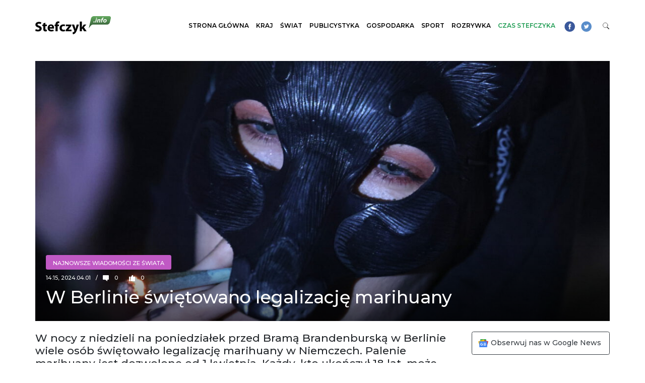

--- FILE ---
content_type: text/html;charset=utf-8
request_url: https://stefczyk.info/w-berlinie-swietowano-legalizacje-marihuany/
body_size: 22250
content:
<!DOCTYPE html><html lang="pl-PL"><head><meta charset="UTF-8"><script>if(navigator.userAgent.match(/MSIE|Internet Explorer/i)||navigator.userAgent.match(/Trident\/7\..*?rv:11/i)){var href=document.location.href;if(!href.match(/[?&]nowprocket/)){if(href.indexOf("?")==-1){if(href.indexOf("#")==-1){document.location.href=href+"?nowprocket=1"}else{document.location.href=href.replace("#","?nowprocket=1#")}}else{if(href.indexOf("#")==-1){document.location.href=href+"&nowprocket=1"}else{document.location.href=href.replace("#","&nowprocket=1#")}}}}</script><script>(()=>{class RocketLazyLoadScripts{constructor(){this.v="2.0.4",this.userEvents=["keydown","keyup","mousedown","mouseup","mousemove","mouseover","mouseout","touchmove","touchstart","touchend","touchcancel","wheel","click","dblclick","input"],this.attributeEvents=["onblur","onclick","oncontextmenu","ondblclick","onfocus","onmousedown","onmouseenter","onmouseleave","onmousemove","onmouseout","onmouseover","onmouseup","onmousewheel","onscroll","onsubmit"]}async t(){this.i(),this.o(),/iP(ad|hone)/.test(navigator.userAgent)&&this.h(),this.u(),this.l(this),this.m(),this.k(this),this.p(this),this._(),await Promise.all([this.R(),this.L()]),this.lastBreath=Date.now(),this.S(this),this.P(),this.D(),this.O(),this.M(),await this.C(this.delayedScripts.normal),await this.C(this.delayedScripts.defer),await this.C(this.delayedScripts.async),await this.T(),await this.F(),await this.j(),await this.A(),window.dispatchEvent(new Event("rocket-allScriptsLoaded")),this.everythingLoaded=!0,this.lastTouchEnd&&await new Promise(t=>setTimeout(t,500-Date.now()+this.lastTouchEnd)),this.I(),this.H(),this.U(),this.W()}i(){this.CSPIssue=sessionStorage.getItem("rocketCSPIssue"),document.addEventListener("securitypolicyviolation",t=>{this.CSPIssue||"script-src-elem"!==t.violatedDirective||"data"!==t.blockedURI||(this.CSPIssue=!0,sessionStorage.setItem("rocketCSPIssue",!0))},{isRocket:!0})}o(){window.addEventListener("pageshow",t=>{this.persisted=t.persisted,this.realWindowLoadedFired=!0},{isRocket:!0}),window.addEventListener("pagehide",()=>{this.onFirstUserAction=null},{isRocket:!0})}h(){let t;function e(e){t=e}window.addEventListener("touchstart",e,{isRocket:!0}),window.addEventListener("touchend",function i(o){o.changedTouches[0]&&t.changedTouches[0]&&Math.abs(o.changedTouches[0].pageX-t.changedTouches[0].pageX)<10&&Math.abs(o.changedTouches[0].pageY-t.changedTouches[0].pageY)<10&&o.timeStamp-t.timeStamp<200&&(window.removeEventListener("touchstart",e,{isRocket:!0}),window.removeEventListener("touchend",i,{isRocket:!0}),"INPUT"===o.target.tagName&&"text"===o.target.type||(o.target.dispatchEvent(new TouchEvent("touchend",{target:o.target,bubbles:!0})),o.target.dispatchEvent(new MouseEvent("mouseover",{target:o.target,bubbles:!0})),o.target.dispatchEvent(new PointerEvent("click",{target:o.target,bubbles:!0,cancelable:!0,detail:1,clientX:o.changedTouches[0].clientX,clientY:o.changedTouches[0].clientY})),event.preventDefault()))},{isRocket:!0})}q(t){this.userActionTriggered||("mousemove"!==t.type||this.firstMousemoveIgnored?"keyup"===t.type||"mouseover"===t.type||"mouseout"===t.type||(this.userActionTriggered=!0,this.onFirstUserAction&&this.onFirstUserAction()):this.firstMousemoveIgnored=!0),"click"===t.type&&t.preventDefault(),t.stopPropagation(),t.stopImmediatePropagation(),"touchstart"===this.lastEvent&&"touchend"===t.type&&(this.lastTouchEnd=Date.now()),"click"===t.type&&(this.lastTouchEnd=0),this.lastEvent=t.type,t.composedPath&&t.composedPath()[0].getRootNode()instanceof ShadowRoot&&(t.rocketTarget=t.composedPath()[0]),this.savedUserEvents.push(t)}u(){this.savedUserEvents=[],this.userEventHandler=this.q.bind(this),this.userEvents.forEach(t=>window.addEventListener(t,this.userEventHandler,{passive:!1,isRocket:!0})),document.addEventListener("visibilitychange",this.userEventHandler,{isRocket:!0})}U(){this.userEvents.forEach(t=>window.removeEventListener(t,this.userEventHandler,{passive:!1,isRocket:!0})),document.removeEventListener("visibilitychange",this.userEventHandler,{isRocket:!0}),this.savedUserEvents.forEach(t=>{(t.rocketTarget||t.target).dispatchEvent(new window[t.constructor.name](t.type,t))})}m(){const t="return false",e=Array.from(this.attributeEvents,t=>"data-rocket-"+t),i="["+this.attributeEvents.join("],[")+"]",o="[data-rocket-"+this.attributeEvents.join("],[data-rocket-")+"]",s=(e,i,o)=>{o&&o!==t&&(e.setAttribute("data-rocket-"+i,o),e["rocket"+i]=new Function("event",o),e.setAttribute(i,t))};new MutationObserver(t=>{for(const n of t)"attributes"===n.type&&(n.attributeName.startsWith("data-rocket-")||this.everythingLoaded?n.attributeName.startsWith("data-rocket-")&&this.everythingLoaded&&this.N(n.target,n.attributeName.substring(12)):s(n.target,n.attributeName,n.target.getAttribute(n.attributeName))),"childList"===n.type&&n.addedNodes.forEach(t=>{if(t.nodeType===Node.ELEMENT_NODE)if(this.everythingLoaded)for(const i of[t,...t.querySelectorAll(o)])for(const t of i.getAttributeNames())e.includes(t)&&this.N(i,t.substring(12));else for(const e of[t,...t.querySelectorAll(i)])for(const t of e.getAttributeNames())this.attributeEvents.includes(t)&&s(e,t,e.getAttribute(t))})}).observe(document,{subtree:!0,childList:!0,attributeFilter:[...this.attributeEvents,...e]})}I(){this.attributeEvents.forEach(t=>{document.querySelectorAll("[data-rocket-"+t+"]").forEach(e=>{this.N(e,t)})})}N(t,e){const i=t.getAttribute("data-rocket-"+e);i&&(t.setAttribute(e,i),t.removeAttribute("data-rocket-"+e))}k(t){Object.defineProperty(HTMLElement.prototype,"onclick",{get(){return this.rocketonclick||null},set(e){this.rocketonclick=e,this.setAttribute(t.everythingLoaded?"onclick":"data-rocket-onclick","this.rocketonclick(event)")}})}S(t){function e(e,i){let o=e[i];e[i]=null,Object.defineProperty(e,i,{get:()=>o,set(s){t.everythingLoaded?o=s:e["rocket"+i]=o=s}})}e(document,"onreadystatechange"),e(window,"onload"),e(window,"onpageshow");try{Object.defineProperty(document,"readyState",{get:()=>t.rocketReadyState,set(e){t.rocketReadyState=e},configurable:!0}),document.readyState="loading"}catch(t){console.log("WPRocket DJE readyState conflict, bypassing")}}l(t){this.originalAddEventListener=EventTarget.prototype.addEventListener,this.originalRemoveEventListener=EventTarget.prototype.removeEventListener,this.savedEventListeners=[],EventTarget.prototype.addEventListener=function(e,i,o){o&&o.isRocket||!t.B(e,this)&&!t.userEvents.includes(e)||t.B(e,this)&&!t.userActionTriggered||e.startsWith("rocket-")||t.everythingLoaded?t.originalAddEventListener.call(this,e,i,o):(t.savedEventListeners.push({target:this,remove:!1,type:e,func:i,options:o}),"mouseenter"!==e&&"mouseleave"!==e||t.originalAddEventListener.call(this,e,t.savedUserEvents.push,o))},EventTarget.prototype.removeEventListener=function(e,i,o){o&&o.isRocket||!t.B(e,this)&&!t.userEvents.includes(e)||t.B(e,this)&&!t.userActionTriggered||e.startsWith("rocket-")||t.everythingLoaded?t.originalRemoveEventListener.call(this,e,i,o):t.savedEventListeners.push({target:this,remove:!0,type:e,func:i,options:o})}}J(t,e){this.savedEventListeners=this.savedEventListeners.filter(i=>{let o=i.type,s=i.target||window;return e!==o||t!==s||(this.B(o,s)&&(i.type="rocket-"+o),this.$(i),!1)})}H(){EventTarget.prototype.addEventListener=this.originalAddEventListener,EventTarget.prototype.removeEventListener=this.originalRemoveEventListener,this.savedEventListeners.forEach(t=>this.$(t))}$(t){t.remove?this.originalRemoveEventListener.call(t.target,t.type,t.func,t.options):this.originalAddEventListener.call(t.target,t.type,t.func,t.options)}p(t){let e;function i(e){return t.everythingLoaded?e:e.split(" ").map(t=>"load"===t||t.startsWith("load.")?"rocket-jquery-load":t).join(" ")}function o(o){function s(e){const s=o.fn[e];o.fn[e]=o.fn.init.prototype[e]=function(){return this[0]===window&&t.userActionTriggered&&("string"==typeof arguments[0]||arguments[0]instanceof String?arguments[0]=i(arguments[0]):"object"==typeof arguments[0]&&Object.keys(arguments[0]).forEach(t=>{const e=arguments[0][t];delete arguments[0][t],arguments[0][i(t)]=e})),s.apply(this,arguments),this}}if(o&&o.fn&&!t.allJQueries.includes(o)){const e={DOMContentLoaded:[],"rocket-DOMContentLoaded":[]};for(const t in e)document.addEventListener(t,()=>{e[t].forEach(t=>t())},{isRocket:!0});o.fn.ready=o.fn.init.prototype.ready=function(i){function s(){parseInt(o.fn.jquery)>2?setTimeout(()=>i.bind(document)(o)):i.bind(document)(o)}return"function"==typeof i&&(t.realDomReadyFired?!t.userActionTriggered||t.fauxDomReadyFired?s():e["rocket-DOMContentLoaded"].push(s):e.DOMContentLoaded.push(s)),o([])},s("on"),s("one"),s("off"),t.allJQueries.push(o)}e=o}t.allJQueries=[],o(window.jQuery),Object.defineProperty(window,"jQuery",{get:()=>e,set(t){o(t)}})}P(){const t=new Map;document.write=document.writeln=function(e){const i=document.currentScript,o=document.createRange(),s=i.parentElement;let n=t.get(i);void 0===n&&(n=i.nextSibling,t.set(i,n));const c=document.createDocumentFragment();o.setStart(c,0),c.appendChild(o.createContextualFragment(e)),s.insertBefore(c,n)}}async R(){return new Promise(t=>{this.userActionTriggered?t():this.onFirstUserAction=t})}async L(){return new Promise(t=>{document.addEventListener("DOMContentLoaded",()=>{this.realDomReadyFired=!0,t()},{isRocket:!0})})}async j(){return this.realWindowLoadedFired?Promise.resolve():new Promise(t=>{window.addEventListener("load",t,{isRocket:!0})})}M(){this.pendingScripts=[];this.scriptsMutationObserver=new MutationObserver(t=>{for(const e of t)e.addedNodes.forEach(t=>{"SCRIPT"!==t.tagName||t.noModule||t.isWPRocket||this.pendingScripts.push({script:t,promise:new Promise(e=>{const i=()=>{const i=this.pendingScripts.findIndex(e=>e.script===t);i>=0&&this.pendingScripts.splice(i,1),e()};t.addEventListener("load",i,{isRocket:!0}),t.addEventListener("error",i,{isRocket:!0}),setTimeout(i,1e3)})})})}),this.scriptsMutationObserver.observe(document,{childList:!0,subtree:!0})}async F(){await this.X(),this.pendingScripts.length?(await this.pendingScripts[0].promise,await this.F()):this.scriptsMutationObserver.disconnect()}D(){this.delayedScripts={normal:[],async:[],defer:[]},document.querySelectorAll("script[type$=rocketlazyloadscript]").forEach(t=>{t.hasAttribute("data-rocket-src")?t.hasAttribute("async")&&!1!==t.async?this.delayedScripts.async.push(t):t.hasAttribute("defer")&&!1!==t.defer||"module"===t.getAttribute("data-rocket-type")?this.delayedScripts.defer.push(t):this.delayedScripts.normal.push(t):this.delayedScripts.normal.push(t)})}async _(){await this.L();let t=[];document.querySelectorAll("script[type$=rocketlazyloadscript][data-rocket-src]").forEach(e=>{let i=e.getAttribute("data-rocket-src");if(i&&!i.startsWith("data:")){i.startsWith("//")&&(i=location.protocol+i);try{const o=new URL(i).origin;o!==location.origin&&t.push({src:o,crossOrigin:e.crossOrigin||"module"===e.getAttribute("data-rocket-type")})}catch(t){}}}),t=[...new Map(t.map(t=>[JSON.stringify(t),t])).values()],this.Y(t,"preconnect")}async G(t){if(await this.K(),!0!==t.noModule||!("noModule"in HTMLScriptElement.prototype))return new Promise(e=>{let i;function o(){(i||t).setAttribute("data-rocket-status","executed"),e()}try{if(navigator.userAgent.includes("Firefox/")||""===navigator.vendor||this.CSPIssue)i=document.createElement("script"),[...t.attributes].forEach(t=>{let e=t.nodeName;"type"!==e&&("data-rocket-type"===e&&(e="type"),"data-rocket-src"===e&&(e="src"),i.setAttribute(e,t.nodeValue))}),t.text&&(i.text=t.text),t.nonce&&(i.nonce=t.nonce),i.hasAttribute("src")?(i.addEventListener("load",o,{isRocket:!0}),i.addEventListener("error",()=>{i.setAttribute("data-rocket-status","failed-network"),e()},{isRocket:!0}),setTimeout(()=>{i.isConnected||e()},1)):(i.text=t.text,o()),i.isWPRocket=!0,t.parentNode.replaceChild(i,t);else{const i=t.getAttribute("data-rocket-type"),s=t.getAttribute("data-rocket-src");i?(t.type=i,t.removeAttribute("data-rocket-type")):t.removeAttribute("type"),t.addEventListener("load",o,{isRocket:!0}),t.addEventListener("error",i=>{this.CSPIssue&&i.target.src.startsWith("data:")?(console.log("WPRocket: CSP fallback activated"),t.removeAttribute("src"),this.G(t).then(e)):(t.setAttribute("data-rocket-status","failed-network"),e())},{isRocket:!0}),s?(t.fetchPriority="high",t.removeAttribute("data-rocket-src"),t.src=s):t.src="data:text/javascript;base64,"+window.btoa(unescape(encodeURIComponent(t.text)))}}catch(i){t.setAttribute("data-rocket-status","failed-transform"),e()}});t.setAttribute("data-rocket-status","skipped")}async C(t){const e=t.shift();return e?(e.isConnected&&await this.G(e),this.C(t)):Promise.resolve()}O(){this.Y([...this.delayedScripts.normal,...this.delayedScripts.defer,...this.delayedScripts.async],"preload")}Y(t,e){this.trash=this.trash||[];let i=!0;var o=document.createDocumentFragment();t.forEach(t=>{const s=t.getAttribute&&t.getAttribute("data-rocket-src")||t.src;if(s&&!s.startsWith("data:")){const n=document.createElement("link");n.href=s,n.rel=e,"preconnect"!==e&&(n.as="script",n.fetchPriority=i?"high":"low"),t.getAttribute&&"module"===t.getAttribute("data-rocket-type")&&(n.crossOrigin=!0),t.crossOrigin&&(n.crossOrigin=t.crossOrigin),t.integrity&&(n.integrity=t.integrity),t.nonce&&(n.nonce=t.nonce),o.appendChild(n),this.trash.push(n),i=!1}}),document.head.appendChild(o)}W(){this.trash.forEach(t=>t.remove())}async T(){try{document.readyState="interactive"}catch(t){}this.fauxDomReadyFired=!0;try{await this.K(),this.J(document,"readystatechange"),document.dispatchEvent(new Event("rocket-readystatechange")),await this.K(),document.rocketonreadystatechange&&document.rocketonreadystatechange(),await this.K(),this.J(document,"DOMContentLoaded"),document.dispatchEvent(new Event("rocket-DOMContentLoaded")),await this.K(),this.J(window,"DOMContentLoaded"),window.dispatchEvent(new Event("rocket-DOMContentLoaded"))}catch(t){console.error(t)}}async A(){try{document.readyState="complete"}catch(t){}try{await this.K(),this.J(document,"readystatechange"),document.dispatchEvent(new Event("rocket-readystatechange")),await this.K(),document.rocketonreadystatechange&&document.rocketonreadystatechange(),await this.K(),this.J(window,"load"),window.dispatchEvent(new Event("rocket-load")),await this.K(),window.rocketonload&&window.rocketonload(),await this.K(),this.allJQueries.forEach(t=>t(window).trigger("rocket-jquery-load")),await this.K(),this.J(window,"pageshow");const t=new Event("rocket-pageshow");t.persisted=this.persisted,window.dispatchEvent(t),await this.K(),window.rocketonpageshow&&window.rocketonpageshow({persisted:this.persisted})}catch(t){console.error(t)}}async K(){Date.now()-this.lastBreath>45&&(await this.X(),this.lastBreath=Date.now())}async X(){return document.hidden?new Promise(t=>setTimeout(t)):new Promise(t=>requestAnimationFrame(t))}B(t,e){return e===document&&"readystatechange"===t||(e===document&&"DOMContentLoaded"===t||(e===window&&"DOMContentLoaded"===t||(e===window&&"load"===t||e===window&&"pageshow"===t)))}static run(){(new RocketLazyLoadScripts).t()}}RocketLazyLoadScripts.run()})();</script> <meta http-equiv="X-UA-Compatible" content="IE=edge">	<meta name="viewport" content="width=device-width, initial-scale=1, shrink-to-fit=no">	<meta name="mobile-web-app-capable" content="yes">	<meta name="apple-mobile-web-app-capable" content="yes">	<meta name="apple-mobile-web-app-title" content="Wiadomości z Polski i Świata &#8211; Stefczyk.info - Stefczyk.info to serwis informacyjny z najważniejszymi wiadomościami z Polski i ze świata: polityka, wydarzenia gospodarcze i finansowe, a także ciekawostki.">			<link rel="apple-touch-icon" sizes="180x180" href="https://stefczyk.info/wp-content/themes/stefczyk/apple-touch-icon.png">	<link rel="icon" type="image/png" sizes="32x32" href="https://stefczyk.info/wp-content/themes/stefczyk/favicon-32x32.png">	<link rel="icon" type="image/png" sizes="16x16" href="https://stefczyk.info/wp-content/themes/stefczyk/favicon-16x16.png">	<link rel="manifest" href="https://stefczyk.info/wp-content/themes/stefczyk/site.webmanifest">	<link rel="mask-icon" href="https://stefczyk.info/wp-content/themes/stefczyk/safari-pinned-tab.svg" color="#5bbad5">	<meta name="msapplication-TileColor" content="#ff0000">	<meta name="theme-color" content="#ffffff">		    <meta http-equiv="refresh" content="30">			<meta name='robots' content='index, follow, max-image-preview:large, max-snippet:-1, max-video-preview:-1' />		<title>W Berlinie świętowano legalizację marihuany - Wiadomości z Polski i Świata - Stefczyk.info</title>	<link rel="canonical" href="https://stefczyk.info/w-berlinie-swietowano-legalizacje-marihuany/" />	<meta property="og:locale" content="pl_PL" />	<meta property="og:type" content="article" />	<meta property="og:title" content="W Berlinie świętowano legalizację marihuany - Wiadomości z Polski i Świata - Stefczyk.info" />	<meta property="og:description" content="W nocy z niedzieli na poniedziałek przed Bramą Brandenburską w Berlinie wiele osób świętowało legalizację marihuany w Niemczech. Palenie marihuany jest dozwolone od 1 kwietnia. Każdy, kto ukończył 18 lat, może przechowywać do 50 gramów w domu i mieć przy sobie maksymalnie 25 gramów poza domem. Według niemieckich mediów, ostatniej nocy przed Bramą Brandenburską zebrało [...]Czytaj dalej…" />	<meta property="og:url" content="https://stefczyk.info/w-berlinie-swietowano-legalizacje-marihuany/" />	<meta property="og:site_name" content="Wiadomości z Polski i Świata - Stefczyk.info" />	<meta property="article:published_time" content="2024-04-01T12:15:56+00:00" />	<meta property="og:image" content="https://stefczyk.info/wp-content/uploads/2024/04/mid-epa11254031.jpg" />	<meta property="og:image:width" content="1600" />	<meta property="og:image:height" content="1067" />	<meta property="og:image:type" content="image/jpeg" />	<meta name="author" content="Piotr Filipczyk" />	<meta name="twitter:card" content="summary_large_image" />	<meta name="twitter:label1" content="Napisane przez" />	<meta name="twitter:data1" content="Piotr Filipczyk" />	<meta name="twitter:label2" content="Szacowany czas czytania" />	<meta name="twitter:data2" content="2 minuty" /> <script type="application/ld+json" class="yoast-schema-graph">{"@context":"https://schema.org","@graph":[{"@type":"Article","@id":"https://stefczyk.info/w-berlinie-swietowano-legalizacje-marihuany/#article","isPartOf":{"@id":"https://stefczyk.info/w-berlinie-swietowano-legalizacje-marihuany/"},"author":{"name":"Piotr Filipczyk","@id":"https://stefczyk.info/#/schema/person/634bdd7b9524918bf54b025ac0a1b84a"},"headline":"W Berlinie świętowano legalizację marihuany","datePublished":"2024-04-01T12:15:56+00:00","mainEntityOfPage":{"@id":"https://stefczyk.info/w-berlinie-swietowano-legalizacje-marihuany/"},"wordCount":218,"publisher":{"@id":"https://stefczyk.info/#organization"},"image":{"@id":"https://stefczyk.info/w-berlinie-swietowano-legalizacje-marihuany/#primaryimage"},"thumbnailUrl":"https://stefczyk.info/wp-content/uploads/2024/04/mid-epa11254031.jpg","keywords":["berlin","marihuana","narkotyki","Niemcy"],"articleSection":["Najnowsze wiadomości ze świata"],"inLanguage":"pl-PL"},{"@type":"WebPage","@id":"https://stefczyk.info/w-berlinie-swietowano-legalizacje-marihuany/","url":"https://stefczyk.info/w-berlinie-swietowano-legalizacje-marihuany/","name":"W Berlinie świętowano legalizację marihuany - Wiadomości z Polski i Świata - Stefczyk.info","isPartOf":{"@id":"https://stefczyk.info/#website"},"primaryImageOfPage":{"@id":"https://stefczyk.info/w-berlinie-swietowano-legalizacje-marihuany/#primaryimage"},"image":{"@id":"https://stefczyk.info/w-berlinie-swietowano-legalizacje-marihuany/#primaryimage"},"thumbnailUrl":"https://stefczyk.info/wp-content/uploads/2024/04/mid-epa11254031.jpg","datePublished":"2024-04-01T12:15:56+00:00","breadcrumb":{"@id":"https://stefczyk.info/w-berlinie-swietowano-legalizacje-marihuany/#breadcrumb"},"inLanguage":"pl-PL","potentialAction":[{"@type":"ReadAction","target":["https://stefczyk.info/w-berlinie-swietowano-legalizacje-marihuany/"]}]},{"@type":"ImageObject","inLanguage":"pl-PL","@id":"https://stefczyk.info/w-berlinie-swietowano-legalizacje-marihuany/#primaryimage","url":"https://stefczyk.info/wp-content/uploads/2024/04/mid-epa11254031.jpg","contentUrl":"https://stefczyk.info/wp-content/uploads/2024/04/mid-epa11254031.jpg","width":1600,"height":1067,"caption":"epa11254031 A participant with an animal mask smokes a joint in front of the Brandenburg Gate on the occasion of a so called 'Smoke-In' event in Berlin, Germany, 01 April 2024. Activists and supporters welcomed a new status of law, regarding the use of cannabis, in Germany. The German Federal Council 'Bundesrat' on 22 March approved a law decriminalizing the recreational usage of cannabis in Germany for adults age 18 and over. Starting 01 April 2024 it will be legal for adults in Germany to possess up to 50 grams of dried cannabis at home and up to 25 grams in public for personal use. The law allows growth and distribution only in cultivation associations also called Cannabis Social Clubs and comes into force on 01 July 2024. People can purchase cannabis for recreational use if they are members of those specific clubs but cannot consume it in the premises. EPA/CLEMENS BILAN Dostawca: PAP/EPA."},{"@type":"BreadcrumbList","@id":"https://stefczyk.info/w-berlinie-swietowano-legalizacje-marihuany/#breadcrumb","itemListElement":[{"@type":"ListItem","position":1,"name":"Strona główna","item":"https://stefczyk.info/"},{"@type":"ListItem","position":2,"name":"W Berlinie świętowano legalizację marihuany"}]},{"@type":"WebSite","@id":"https://stefczyk.info/#website","url":"https://stefczyk.info/","name":"Wiadomości z Polski i Świata - Stefczyk.info","description":"Stefczyk.info to serwis informacyjny z najważniejszymi wiadomościami z Polski i ze świata: polityka, wydarzenia gospodarcze i finansowe, a także ciekawostki.","publisher":{"@id":"https://stefczyk.info/#organization"},"potentialAction":[{"@type":"SearchAction","target":{"@type":"EntryPoint","urlTemplate":"https://stefczyk.info/?s={search_term_string}"},"query-input":{"@type":"PropertyValueSpecification","valueRequired":true,"valueName":"search_term_string"}}],"inLanguage":"pl-PL"},{"@type":"Organization","@id":"https://stefczyk.info/#organization","name":"Wiadomości z Polski i Świata - Stefczyk.info","url":"https://stefczyk.info/","logo":{"@type":"ImageObject","inLanguage":"pl-PL","@id":"https://stefczyk.info/#/schema/logo/image/","url":"https://stefczyk.info/wp-content/uploads/2018/07/logo.png","contentUrl":"https://stefczyk.info/wp-content/uploads/2018/07/logo.png","width":450,"height":109,"caption":"Wiadomości z Polski i Świata - Stefczyk.info"},"image":{"@id":"https://stefczyk.info/#/schema/logo/image/"}},{"@type":"Person","@id":"https://stefczyk.info/#/schema/person/634bdd7b9524918bf54b025ac0a1b84a","name":"Piotr Filipczyk","image":{"@type":"ImageObject","inLanguage":"pl-PL","@id":"https://stefczyk.info/#/schema/person/image/","url":"https://secure.gravatar.com/avatar/a5353f80b699d613b90ac3f18ade2f1a402ad62965ee139289612a338203913f?s=96&d=mm&r=g","contentUrl":"https://secure.gravatar.com/avatar/a5353f80b699d613b90ac3f18ade2f1a402ad62965ee139289612a338203913f?s=96&d=mm&r=g","caption":"Piotr Filipczyk"},"sameAs":["http://Stefczyk.info"],"url":"https://stefczyk.info/author/piotr-filipczyk/"}]}</script> <link rel="alternate" type="application/rss+xml" title="Wiadomości z Polski i Świata - Stefczyk.info &raquo; Kanał z wpisami" href="https://stefczyk.info/feed/" /><link rel="alternate" title="oEmbed (JSON)" type="application/json+oembed" href="https://stefczyk.info/wp-json/oembed/1.0/embed?url=https%3A%2F%2Fstefczyk.info%2Fw-berlinie-swietowano-legalizacje-marihuany%2F" /><link rel="alternate" title="oEmbed (XML)" type="text/xml+oembed" href="https://stefczyk.info/wp-json/oembed/1.0/embed?url=https%3A%2F%2Fstefczyk.info%2Fw-berlinie-swietowano-legalizacje-marihuany%2F&#038;format=xml" /><style id='wp-img-auto-sizes-contain-inline-css' type='text/css'>img:is([sizes=auto i],[sizes^="auto," i]){contain-intrinsic-size:3000px 1500px}/*# sourceURL=wp-img-auto-sizes-contain-inline-css */</style><style id='wp-block-library-inline-css' type='text/css'>:root{--wp-block-synced-color:#7a00df;--wp-block-synced-color--rgb:122,0,223;--wp-bound-block-color:var(--wp-block-synced-color);--wp-editor-canvas-background:#ddd;--wp-admin-theme-color:#007cba;--wp-admin-theme-color--rgb:0,124,186;--wp-admin-theme-color-darker-10:#006ba1;--wp-admin-theme-color-darker-10--rgb:0,107,160.5;--wp-admin-theme-color-darker-20:#005a87;--wp-admin-theme-color-darker-20--rgb:0,90,135;--wp-admin-border-width-focus:2px}@media (min-resolution:192dpi){:root{--wp-admin-border-width-focus:1.5px}}.wp-element-button{cursor:pointer}:root .has-very-light-gray-background-color{background-color:#eee}:root .has-very-dark-gray-background-color{background-color:#313131}:root .has-very-light-gray-color{color:#eee}:root .has-very-dark-gray-color{color:#313131}:root .has-vivid-green-cyan-to-vivid-cyan-blue-gradient-background{background:linear-gradient(135deg,#00d084,#0693e3)}:root .has-purple-crush-gradient-background{background:linear-gradient(135deg,#34e2e4,#4721fb 50%,#ab1dfe)}:root .has-hazy-dawn-gradient-background{background:linear-gradient(135deg,#faaca8,#dad0ec)}:root .has-subdued-olive-gradient-background{background:linear-gradient(135deg,#fafae1,#67a671)}:root .has-atomic-cream-gradient-background{background:linear-gradient(135deg,#fdd79a,#004a59)}:root .has-nightshade-gradient-background{background:linear-gradient(135deg,#330968,#31cdcf)}:root .has-midnight-gradient-background{background:linear-gradient(135deg,#020381,#2874fc)}:root{--wp--preset--font-size--normal:16px;--wp--preset--font-size--huge:42px}.has-regular-font-size{font-size:1em}.has-larger-font-size{font-size:2.625em}.has-normal-font-size{font-size:var(--wp--preset--font-size--normal)}.has-huge-font-size{font-size:var(--wp--preset--font-size--huge)}.has-text-align-center{text-align:center}.has-text-align-left{text-align:left}.has-text-align-right{text-align:right}.has-fit-text{white-space:nowrap!important}#end-resizable-editor-section{display:none}.aligncenter{clear:both}.items-justified-left{justify-content:flex-start}.items-justified-center{justify-content:center}.items-justified-right{justify-content:flex-end}.items-justified-space-between{justify-content:space-between}.screen-reader-text{border:0;clip-path:inset(50%);height:1px;margin:-1px;overflow:hidden;padding:0;position:absolute;width:1px;word-wrap:normal!important}.screen-reader-text:focus{background-color:#ddd;clip-path:none;color:#444;display:block;font-size:1em;height:auto;left:5px;line-height:normal;padding:15px 23px 14px;text-decoration:none;top:5px;width:auto;z-index:100000}html :where(.has-border-color){border-style:solid}html :where([style*=border-top-color]){border-top-style:solid}html :where([style*=border-right-color]){border-right-style:solid}html :where([style*=border-bottom-color]){border-bottom-style:solid}html :where([style*=border-left-color]){border-left-style:solid}html :where([style*=border-width]){border-style:solid}html :where([style*=border-top-width]){border-top-style:solid}html :where([style*=border-right-width]){border-right-style:solid}html :where([style*=border-bottom-width]){border-bottom-style:solid}html :where([style*=border-left-width]){border-left-style:solid}html :where(img[class*=wp-image-]){height:auto;max-width:100%}:where(figure){margin:0 0 1em}html :where(.is-position-sticky){--wp-admin--admin-bar--position-offset:var(--wp-admin--admin-bar--height,0px)}@media screen and (max-width:600px){html :where(.is-position-sticky){--wp-admin--admin-bar--position-offset:0px}}/*# sourceURL=wp-block-library-inline-css */</style><style id='global-styles-inline-css' type='text/css'>:root{--wp--preset--aspect-ratio--square: 1;--wp--preset--aspect-ratio--4-3: 4/3;--wp--preset--aspect-ratio--3-4: 3/4;--wp--preset--aspect-ratio--3-2: 3/2;--wp--preset--aspect-ratio--2-3: 2/3;--wp--preset--aspect-ratio--16-9: 16/9;--wp--preset--aspect-ratio--9-16: 9/16;--wp--preset--color--black: #000000;--wp--preset--color--cyan-bluish-gray: #abb8c3;--wp--preset--color--white: #ffffff;--wp--preset--color--pale-pink: #f78da7;--wp--preset--color--vivid-red: #cf2e2e;--wp--preset--color--luminous-vivid-orange: #ff6900;--wp--preset--color--luminous-vivid-amber: #fcb900;--wp--preset--color--light-green-cyan: #7bdcb5;--wp--preset--color--vivid-green-cyan: #00d084;--wp--preset--color--pale-cyan-blue: #8ed1fc;--wp--preset--color--vivid-cyan-blue: #0693e3;--wp--preset--color--vivid-purple: #9b51e0;--wp--preset--gradient--vivid-cyan-blue-to-vivid-purple: linear-gradient(135deg,rgb(6,147,227) 0%,rgb(155,81,224) 100%);--wp--preset--gradient--light-green-cyan-to-vivid-green-cyan: linear-gradient(135deg,rgb(122,220,180) 0%,rgb(0,208,130) 100%);--wp--preset--gradient--luminous-vivid-amber-to-luminous-vivid-orange: linear-gradient(135deg,rgb(252,185,0) 0%,rgb(255,105,0) 100%);--wp--preset--gradient--luminous-vivid-orange-to-vivid-red: linear-gradient(135deg,rgb(255,105,0) 0%,rgb(207,46,46) 100%);--wp--preset--gradient--very-light-gray-to-cyan-bluish-gray: linear-gradient(135deg,rgb(238,238,238) 0%,rgb(169,184,195) 100%);--wp--preset--gradient--cool-to-warm-spectrum: linear-gradient(135deg,rgb(74,234,220) 0%,rgb(151,120,209) 20%,rgb(207,42,186) 40%,rgb(238,44,130) 60%,rgb(251,105,98) 80%,rgb(254,248,76) 100%);--wp--preset--gradient--blush-light-purple: linear-gradient(135deg,rgb(255,206,236) 0%,rgb(152,150,240) 100%);--wp--preset--gradient--blush-bordeaux: linear-gradient(135deg,rgb(254,205,165) 0%,rgb(254,45,45) 50%,rgb(107,0,62) 100%);--wp--preset--gradient--luminous-dusk: linear-gradient(135deg,rgb(255,203,112) 0%,rgb(199,81,192) 50%,rgb(65,88,208) 100%);--wp--preset--gradient--pale-ocean: linear-gradient(135deg,rgb(255,245,203) 0%,rgb(182,227,212) 50%,rgb(51,167,181) 100%);--wp--preset--gradient--electric-grass: linear-gradient(135deg,rgb(202,248,128) 0%,rgb(113,206,126) 100%);--wp--preset--gradient--midnight: linear-gradient(135deg,rgb(2,3,129) 0%,rgb(40,116,252) 100%);--wp--preset--font-size--small: 13px;--wp--preset--font-size--medium: 20px;--wp--preset--font-size--large: 36px;--wp--preset--font-size--x-large: 42px;--wp--preset--spacing--20: 0.44rem;--wp--preset--spacing--30: 0.67rem;--wp--preset--spacing--40: 1rem;--wp--preset--spacing--50: 1.5rem;--wp--preset--spacing--60: 2.25rem;--wp--preset--spacing--70: 3.38rem;--wp--preset--spacing--80: 5.06rem;--wp--preset--shadow--natural: 6px 6px 9px rgba(0, 0, 0, 0.2);--wp--preset--shadow--deep: 12px 12px 50px rgba(0, 0, 0, 0.4);--wp--preset--shadow--sharp: 6px 6px 0px rgba(0, 0, 0, 0.2);--wp--preset--shadow--outlined: 6px 6px 0px -3px rgb(255, 255, 255), 6px 6px rgb(0, 0, 0);--wp--preset--shadow--crisp: 6px 6px 0px rgb(0, 0, 0);}:where(.is-layout-flex){gap: 0.5em;}:where(.is-layout-grid){gap: 0.5em;}body .is-layout-flex{display: flex;}.is-layout-flex{flex-wrap: wrap;align-items: center;}.is-layout-flex > :is(*, div){margin: 0;}body .is-layout-grid{display: grid;}.is-layout-grid > :is(*, div){margin: 0;}:where(.wp-block-columns.is-layout-flex){gap: 2em;}:where(.wp-block-columns.is-layout-grid){gap: 2em;}:where(.wp-block-post-template.is-layout-flex){gap: 1.25em;}:where(.wp-block-post-template.is-layout-grid){gap: 1.25em;}.has-black-color{color: var(--wp--preset--color--black) !important;}.has-cyan-bluish-gray-color{color: var(--wp--preset--color--cyan-bluish-gray) !important;}.has-white-color{color: var(--wp--preset--color--white) !important;}.has-pale-pink-color{color: var(--wp--preset--color--pale-pink) !important;}.has-vivid-red-color{color: var(--wp--preset--color--vivid-red) !important;}.has-luminous-vivid-orange-color{color: var(--wp--preset--color--luminous-vivid-orange) !important;}.has-luminous-vivid-amber-color{color: var(--wp--preset--color--luminous-vivid-amber) !important;}.has-light-green-cyan-color{color: var(--wp--preset--color--light-green-cyan) !important;}.has-vivid-green-cyan-color{color: var(--wp--preset--color--vivid-green-cyan) !important;}.has-pale-cyan-blue-color{color: var(--wp--preset--color--pale-cyan-blue) !important;}.has-vivid-cyan-blue-color{color: var(--wp--preset--color--vivid-cyan-blue) !important;}.has-vivid-purple-color{color: var(--wp--preset--color--vivid-purple) !important;}.has-black-background-color{background-color: var(--wp--preset--color--black) !important;}.has-cyan-bluish-gray-background-color{background-color: var(--wp--preset--color--cyan-bluish-gray) !important;}.has-white-background-color{background-color: var(--wp--preset--color--white) !important;}.has-pale-pink-background-color{background-color: var(--wp--preset--color--pale-pink) !important;}.has-vivid-red-background-color{background-color: var(--wp--preset--color--vivid-red) !important;}.has-luminous-vivid-orange-background-color{background-color: var(--wp--preset--color--luminous-vivid-orange) !important;}.has-luminous-vivid-amber-background-color{background-color: var(--wp--preset--color--luminous-vivid-amber) !important;}.has-light-green-cyan-background-color{background-color: var(--wp--preset--color--light-green-cyan) !important;}.has-vivid-green-cyan-background-color{background-color: var(--wp--preset--color--vivid-green-cyan) !important;}.has-pale-cyan-blue-background-color{background-color: var(--wp--preset--color--pale-cyan-blue) !important;}.has-vivid-cyan-blue-background-color{background-color: var(--wp--preset--color--vivid-cyan-blue) !important;}.has-vivid-purple-background-color{background-color: var(--wp--preset--color--vivid-purple) !important;}.has-black-border-color{border-color: var(--wp--preset--color--black) !important;}.has-cyan-bluish-gray-border-color{border-color: var(--wp--preset--color--cyan-bluish-gray) !important;}.has-white-border-color{border-color: var(--wp--preset--color--white) !important;}.has-pale-pink-border-color{border-color: var(--wp--preset--color--pale-pink) !important;}.has-vivid-red-border-color{border-color: var(--wp--preset--color--vivid-red) !important;}.has-luminous-vivid-orange-border-color{border-color: var(--wp--preset--color--luminous-vivid-orange) !important;}.has-luminous-vivid-amber-border-color{border-color: var(--wp--preset--color--luminous-vivid-amber) !important;}.has-light-green-cyan-border-color{border-color: var(--wp--preset--color--light-green-cyan) !important;}.has-vivid-green-cyan-border-color{border-color: var(--wp--preset--color--vivid-green-cyan) !important;}.has-pale-cyan-blue-border-color{border-color: var(--wp--preset--color--pale-cyan-blue) !important;}.has-vivid-cyan-blue-border-color{border-color: var(--wp--preset--color--vivid-cyan-blue) !important;}.has-vivid-purple-border-color{border-color: var(--wp--preset--color--vivid-purple) !important;}.has-vivid-cyan-blue-to-vivid-purple-gradient-background{background: var(--wp--preset--gradient--vivid-cyan-blue-to-vivid-purple) !important;}.has-light-green-cyan-to-vivid-green-cyan-gradient-background{background: var(--wp--preset--gradient--light-green-cyan-to-vivid-green-cyan) !important;}.has-luminous-vivid-amber-to-luminous-vivid-orange-gradient-background{background: var(--wp--preset--gradient--luminous-vivid-amber-to-luminous-vivid-orange) !important;}.has-luminous-vivid-orange-to-vivid-red-gradient-background{background: var(--wp--preset--gradient--luminous-vivid-orange-to-vivid-red) !important;}.has-very-light-gray-to-cyan-bluish-gray-gradient-background{background: var(--wp--preset--gradient--very-light-gray-to-cyan-bluish-gray) !important;}.has-cool-to-warm-spectrum-gradient-background{background: var(--wp--preset--gradient--cool-to-warm-spectrum) !important;}.has-blush-light-purple-gradient-background{background: var(--wp--preset--gradient--blush-light-purple) !important;}.has-blush-bordeaux-gradient-background{background: var(--wp--preset--gradient--blush-bordeaux) !important;}.has-luminous-dusk-gradient-background{background: var(--wp--preset--gradient--luminous-dusk) !important;}.has-pale-ocean-gradient-background{background: var(--wp--preset--gradient--pale-ocean) !important;}.has-electric-grass-gradient-background{background: var(--wp--preset--gradient--electric-grass) !important;}.has-midnight-gradient-background{background: var(--wp--preset--gradient--midnight) !important;}.has-small-font-size{font-size: var(--wp--preset--font-size--small) !important;}.has-medium-font-size{font-size: var(--wp--preset--font-size--medium) !important;}.has-large-font-size{font-size: var(--wp--preset--font-size--large) !important;}.has-x-large-font-size{font-size: var(--wp--preset--font-size--x-large) !important;}/*# sourceURL=global-styles-inline-css */</style><style id='classic-theme-styles-inline-css' type='text/css'>/*! This file is auto-generated */.wp-block-button__link{color:#fff;background-color:#32373c;border-radius:9999px;box-shadow:none;text-decoration:none;padding:calc(.667em + 2px) calc(1.333em + 2px);font-size:1.125em}.wp-block-file__button{background:#32373c;color:#fff;text-decoration:none}/*# sourceURL=/wp-includes/css/classic-themes.min.css */</style><link rel='stylesheet' id='gn-frontend-gnfollow-style-css' href='https://stefczyk.info/wp-content/plugins/gn-publisher/assets/css/gn-frontend-gnfollow.min.css?ver=1.5.26' type='text/css' media='all' /><link rel='stylesheet' id='wp-polls-css' href='https://stefczyk.info/wp-content/plugins/wp-polls/polls-css.css?ver=2.77.3' type='text/css' media='all' /><style id='wp-polls-inline-css' type='text/css'>.wp-polls .pollbar {	margin: 1px;	font-size: 8px;	line-height: 10px;	height: 10px;	background: #1c9b51;	border: 1px solid #ffffff;}/*# sourceURL=wp-polls-inline-css */</style><link rel='stylesheet' id='swiper-styles-css' href='https://stefczyk.info/wp-content/themes/stefczyk/css/swiper.min.css?ver=6.9' type='text/css' media='all' /><link rel='stylesheet' id='stefczyk-styles-css' href='https://stefczyk.info/wp-content/themes/stefczyk/css/theme.min.css?ver=1.0.1711453291' type='text/css' media='all' /> <script type="text/javascript" src="https://stefczyk.info/wp-includes/js/jquery/jquery.min.js?ver=3.7.1" id="jquery-core-js"></script> <script type="text/javascript" src="https://stefczyk.info/wp-includes/js/jquery/jquery-migrate.min.js?ver=3.4.1" id="jquery-migrate-js"></script> <style type="text/css">.recentcomments a{display:inline !important;padding:0 !important;margin:0 !important;}</style>		<style type="text/css" id="wp-custom-css">			.cat-kraj h1:before {    background: #e83333;	  height: 0px;}		</style>		<noscript><style id="rocket-lazyload-nojs-css">.rll-youtube-player, [data-lazy-src]{display:none !important;}</style></noscript>        <meta property="og:type"               content="article" />    <meta property="og:title"              content="W Berlinie świętowano legalizację marihuany" />    <meta property="og:image"              content="https://stefczyk.info/wp-content/uploads/2024/04/mid-epa11254031-1170x530.jpg" />        <meta property="fb:app_id" content="243684172958905" />    <meta property="fb:admins" content="2295600730466597"/>    <meta property="fb:admins" content="328564804570956"/>    <meta property="fb:admins" content="748548282155751"/>    <meta property="fb:admins" content="2184592311612177"/>    <meta property="fb:admins" content="1052988488239082"/> <script type="rocketlazyloadscript" data-rocket-type="text/javascript">
!function(){"use strict";function e(e){var t=!(arguments.length>1&&void 0!==arguments[1])||arguments[1],c=document.createElement("script");c.src=e,t?c.type="module":(c.async=!0,c.type="text/javascript",c.setAttribute("nomodule",""));var n=document.getElementsByTagName("script")[0];n.parentNode.insertBefore(c,n)}!function(t,c){!function(t,c,n){var a,o,r;n.accountId=c,null!==(a=t.marfeel)&&void 0!==a||(t.marfeel={}),null!==(o=(r=t.marfeel).cmd)&&void 0!==o||(r.cmd=[]),t.marfeel.config=n;var i="https://sdk.mrf.io/statics";e("".concat(i,"/marfeel-sdk.js?id=").concat(c),!0),e("".concat(i,"/marfeel-sdk.es5.js?id=").concat(c),!1)}(t,c,arguments.length>2&&void 0!==arguments[2]?arguments[2]:{})}(window,5369,{} /*config*/)}();
	</script> <script type="rocketlazyloadscript" async data-rocket-src="https://www.googletagmanager.com/gtag/js?id=UA-25490133-1"></script> <script type="rocketlazyloadscript">
        window.dataLayer = window.dataLayer || [];
        function gtag(){dataLayer.push(arguments);}
        gtag('js', new Date());
        gtag('config', 'UA-25490133-1');
    </script> </head><body class="wp-singular post-template-default single single-post postid-116389 single-format-standard wp-custom-logo wp-theme-stefczyk group-blog"> <script type="rocketlazyloadscript">
!function(f,b,e,v,n,t,s)
{if(f.fbq)return;n=f.fbq=function(){n.callMethod?
n.callMethod.apply(n,arguments):n.queue.push(arguments)};
if(!f._fbq)f._fbq=n;n.push=n;n.loaded=!0;n.version='2.0';
n.queue=[];t=b.createElement(e);t.async=!0;
t.src=v;s=b.getElementsByTagName(e)[0];
s.parentNode.insertBefore(t,s)}(window,document,'script',
'https://connect.facebook.net/en_US/fbevents.js');
fbq('init', '1580968395454752'); 
fbq('track', 'PageView');
</script> <noscript><img height="1" width="1" src="https://www.facebook.com/tr?id=1580968395454752&ev=PageView&noscript=1"/></noscript> <script type="rocketlazyloadscript">
  window.fbAsyncInit = function() {
    FB.init({
      appId            : '243684172958905',
      autoLogAppEvents : true,
      xfbml            : true,
      version          : 'v14.0'
    });
	FB.api( '/', 'GET', {"id":"https://stefczyk.info/w-berlinie-swietowano-legalizacje-marihuany/"},
	function(response) {
		console.log(response);
	}
	);
  };
</script> <script type="rocketlazyloadscript" async defer crossorigin="anonymous" data-rocket-src="https://connect.facebook.net/en_US/sdk.js"></script> <div data-rocket-location-hash="95c89ebfd264b62547d7ece2134dd5c1" class="container-fluid pl-0 pr-0">	<div data-rocket-location-hash="41386d015ba48943f94436e9a9c5afd2" class="container pl-0 pr-0 nav-container">				<nav class="navbar navbar-light navbar-expand-md pl-0 pr-0">			<a href="https://stefczyk.info/" class="navbar-brand custom-logo-link" rel="home"><img width="450" height="109" src="data:image/svg+xml,%3Csvg%20xmlns='http://www.w3.org/2000/svg'%20viewBox='0%200%20450%20109'%3E%3C/svg%3E" class="img-fluid" alt="Wiadomości z Polski i Świata &#8211; Stefczyk.info" decoding="async" data-lazy-srcset="https://stefczyk.info/wp-content/uploads/2018/07/logo.png 450w, https://stefczyk.info/wp-content/uploads/2018/07/logo-300x73.png 300w" data-lazy-sizes="(max-width: 450px) 100vw, 450px" data-lazy-src="https://stefczyk.info/wp-content/uploads/2018/07/logo.png" /><noscript><img width="450" height="109" src="https://stefczyk.info/wp-content/uploads/2018/07/logo.png" class="img-fluid" alt="Wiadomości z Polski i Świata &#8211; Stefczyk.info" decoding="async" srcset="https://stefczyk.info/wp-content/uploads/2018/07/logo.png 450w, https://stefczyk.info/wp-content/uploads/2018/07/logo-300x73.png 300w" sizes="(max-width: 450px) 100vw, 450px" /></noscript></a>				<button class="navbar-toggler p-0" type="button" data-toggle="collapse" data-target="#navbarNavDropdown" aria-controls="navbarNavDropdown" aria-expanded="false" aria-label="Toggle navigation">					<span class="navbar-toggler-icon"></span>				</button>								<div id="navbarNavDropdown" class="collapse navbar-collapse"><ul id="main-menu" class="navbar-nav ml-auto text-uppercase font-weight-bold"><li itemscope="itemscope" itemtype="https://www.schema.org/SiteNavigationElement" id="menu-item-8" class="menu-item menu-item-type-post_type menu-item-object-page menu-item-home menu-item-8 nav-item"><a title="Strona główna" href="https://stefczyk.info/" class="nav-link">Strona główna</a></li><li itemscope="itemscope" itemtype="https://www.schema.org/SiteNavigationElement" id="menu-item-9" class="menu-item menu-item-type-taxonomy menu-item-object-category menu-item-9 nav-item"><a title="Kraj" href="https://stefczyk.info/wiadomosci-z-kraju/" class="nav-link">Kraj</a></li><li itemscope="itemscope" itemtype="https://www.schema.org/SiteNavigationElement" id="menu-item-10" class="menu-item menu-item-type-taxonomy menu-item-object-category current-post-ancestor current-menu-parent current-post-parent active menu-item-10 nav-item"><a title="Świat" href="https://stefczyk.info/wiadomosci-ze-swiata/" class="nav-link">Świat</a></li><li itemscope="itemscope" itemtype="https://www.schema.org/SiteNavigationElement" id="menu-item-11" class="menu-item menu-item-type-taxonomy menu-item-object-category menu-item-11 nav-item"><a title="Publicystyka" href="https://stefczyk.info/publicystyka/" class="nav-link">Publicystyka</a></li><li itemscope="itemscope" itemtype="https://www.schema.org/SiteNavigationElement" id="menu-item-12" class="menu-item menu-item-type-taxonomy menu-item-object-category menu-item-12 nav-item"><a title="Gospodarka" href="https://stefczyk.info/wiadomosci-gospodarcze/" class="nav-link">Gospodarka</a></li><li itemscope="itemscope" itemtype="https://www.schema.org/SiteNavigationElement" id="menu-item-13" class="menu-item menu-item-type-taxonomy menu-item-object-category menu-item-13 nav-item"><a title="Sport" href="https://stefczyk.info/wiadomosci-sportowe/" class="nav-link">Sport</a></li><li itemscope="itemscope" itemtype="https://www.schema.org/SiteNavigationElement" id="menu-item-14" class="menu-item menu-item-type-taxonomy menu-item-object-category menu-item-14 nav-item"><a title="Rozrywka" href="https://stefczyk.info/rozrywka/" class="nav-link">Rozrywka</a></li><li itemscope="itemscope" itemtype="https://www.schema.org/SiteNavigationElement" id="menu-item-1737" class="czas-stefczyka-link menu-item menu-item-type-post_type menu-item-object-page menu-item-1737 nav-item"><a title="Czas Stefczyka" href="https://stefczyk.info/czas-stefczyka/" class="nav-link">Czas Stefczyka</a></li></ul></div>				<a href="https://www.facebook.com/stefczyk.info/" title="Facebook" class="header-social" target="_blank" rel="nofollow">					<img width="67" height="67" src="data:image/svg+xml,%3Csvg%20xmlns='http://www.w3.org/2000/svg'%20viewBox='0%200%2067%2067'%3E%3C/svg%3E" alt="Facebook" data-lazy-src="https://stefczyk.info/wp-content/themes/stefczyk/img/fb.svg" /><noscript><img width="67" height="67" src="https://stefczyk.info/wp-content/themes/stefczyk/img/fb.svg" alt="Facebook" /></noscript>				</a>				<a href="https://twitter.com/stefczyk_info" title="Twitter" class="header-social" target="_blank" rel="nofollow">					<img width="67" height="67" src="data:image/svg+xml,%3Csvg%20xmlns='http://www.w3.org/2000/svg'%20viewBox='0%200%2067%2067'%3E%3C/svg%3E" alt="Twitter" data-lazy-src="https://stefczyk.info/wp-content/themes/stefczyk/img/tw.svg" /><noscript><img width="67" height="67" src="https://stefczyk.info/wp-content/themes/stefczyk/img/tw.svg" alt="Twitter" /></noscript>				</a>				<a href="#" class="search-ico" title="szukaj">					<img width="50" height="50" src="data:image/svg+xml,%3Csvg%20xmlns='http://www.w3.org/2000/svg'%20viewBox='0%200%2050%2050'%3E%3C/svg%3E" alt="szukaj" data-lazy-src="https://stefczyk.info/wp-content/themes/stefczyk/img/search-icon.svg" /><noscript><img width="50" height="50" src="https://stefczyk.info/wp-content/themes/stefczyk/img/search-icon.svg" alt="szukaj" /></noscript>				</a>		</nav>		<div data-rocket-location-hash="a93ebe75c9076c491db3849fdb40f26d" class="container search-form pb-4 pl-0 pr-0 d-none">			<form method="get" id="searchform" action="https://stefczyk.info/" role="search">	<label class="assistive-text" for="s">Szukaj</label>	<div class="input-group">		<input class="field form-control rounded-0" id="s" name="s" type="text"			placeholder="Szukaj &hellip;" value="">		<span class="input-group-append">			<input class="submit btn rounded-0" id="searchsubmit" name="submit" type="submit"			value="Szukaj">	</span>	</div></form>		</div>	</div>	</div><div data-rocket-location-hash="03424a6567e9921218885bd24ceae269" class="wrapper mt-4" id="archive-wrapper">    <div data-rocket-location-hash="1868c803a982b3e3e3f1bffad2982385" class="container pl-0" id="content" tabindex="-1">					<p class="post-date mb-2 mobile-meta d-flex">				<span class="mr-2">14:15, 2024.04.01</span>				<span class="thumbnail-fb ml-auto">										<span class="thumbnail-fb-comments mr-2">						<img width="12" height="12" class="fb-ico-mobile" src="data:image/svg+xml,%3Csvg%20xmlns='http://www.w3.org/2000/svg'%20viewBox='0%200%2012%2012'%3E%3C/svg%3E" alt="" data-lazy-src="https://stefczyk.info/wp-content/themes/stefczyk/img/thumbnail-fb-comments-black.png"/><noscript><img width="12" height="12" class="fb-ico-mobile" src="https://stefczyk.info/wp-content/themes/stefczyk/img/thumbnail-fb-comments-black.png" alt=""/></noscript>						0					</span>					<span class="thumbnail-fb-likes">						<img width="12" height="12" class="fb-ico-mobile" src="data:image/svg+xml,%3Csvg%20xmlns='http://www.w3.org/2000/svg'%20viewBox='0%200%2012%2012'%3E%3C/svg%3E" alt="" data-lazy-src="https://stefczyk.info/wp-content/themes/stefczyk/img/thumbnail-fb-likes-black.png"/><noscript><img width="12" height="12" class="fb-ico-mobile" src="https://stefczyk.info/wp-content/themes/stefczyk/img/thumbnail-fb-likes-black.png" alt=""/></noscript>						0					</span>				</span>			</p>		        <div data-rocket-location-hash="d66dada0c31fb42cc3ad7d23e48c7b4a" class="row ml-0 mb-4 single-thumbnail post-thumbnail position-relative mb-3">			<img width="1170" height="530" src="data:image/svg+xml,%3Csvg%20xmlns='http://www.w3.org/2000/svg'%20viewBox='0%200%201170%20530'%3E%3C/svg%3E" class="attachment-post-thumbnail size-post-thumbnail wp-post-image" alt="W Berlinie świętowano legalizację marihuany" decoding="async" fetchpriority="high" data-lazy-src="https://stefczyk.info/wp-content/uploads/2024/04/mid-epa11254031-1170x530.jpg" /><noscript><img width="1170" height="530" src="https://stefczyk.info/wp-content/uploads/2024/04/mid-epa11254031-1170x530.jpg" class="attachment-post-thumbnail size-post-thumbnail wp-post-image" alt="W Berlinie świętowano legalizację marihuany" decoding="async" fetchpriority="high" /></noscript>			            <span class="thumbnail-gradient position-absolute pl-4 pr-4 pt-4 pb-3">				<a href="https://stefczyk.info/wiadomosci-ze-swiata/" title=""                   class="rounded cat-wiadomosci-ze-swiata d-inline-block mb-2 pt-1 pb-0 pl-3 pr-3 text-uppercase">					Najnowsze wiadomości ze świata				</a>				<p class="post-date mb-1 desktop-meta">					<span class="mr-2">14:15, 2024.04.01</span> /					<span class="thumbnail-fb ml-2">                        						<span class="thumbnail-fb-comments mr-1">							<img width="12" height="12" class="fb-ico-desktop" src="data:image/svg+xml,%3Csvg%20xmlns='http://www.w3.org/2000/svg'%20viewBox='0%200%2012%2012'%3E%3C/svg%3E" alt="" data-lazy-src="https://stefczyk.info/wp-content/themes/stefczyk/img/thumbnail-fb-comments.png"/><noscript><img width="12" height="12" class="fb-ico-desktop" src="https://stefczyk.info/wp-content/themes/stefczyk/img/thumbnail-fb-comments.png" alt=""/></noscript>							<img width="12" height="12" class="fb-ico-mobile" src="data:image/svg+xml,%3Csvg%20xmlns='http://www.w3.org/2000/svg'%20viewBox='0%200%2012%2012'%3E%3C/svg%3E" alt="" data-lazy-src="https://stefczyk.info/wp-content/themes/stefczyk/img/thumbnail-fb-comments-black.png"/><noscript><img width="12" height="12" class="fb-ico-mobile" src="https://stefczyk.info/wp-content/themes/stefczyk/img/thumbnail-fb-comments-black.png" alt=""/></noscript>							0						</span>						<span class="thumbnail-fb-likes">							<img width="12" height="12" class="fb-ico-desktop" src="data:image/svg+xml,%3Csvg%20xmlns='http://www.w3.org/2000/svg'%20viewBox='0%200%2012%2012'%3E%3C/svg%3E" alt="" data-lazy-src="https://stefczyk.info/wp-content/themes/stefczyk/img/thumbnail-fb-likes.png"/><noscript><img width="12" height="12" class="fb-ico-desktop" src="https://stefczyk.info/wp-content/themes/stefczyk/img/thumbnail-fb-likes.png" alt=""/></noscript>							<img width="12" height="12" class="fb-ico-mobile" src="data:image/svg+xml,%3Csvg%20xmlns='http://www.w3.org/2000/svg'%20viewBox='0%200%2012%2012'%3E%3C/svg%3E" alt="" data-lazy-src="https://stefczyk.info/wp-content/themes/stefczyk/img/thumbnail-fb-likes-black.png"/><noscript><img width="12" height="12" class="fb-ico-mobile" src="https://stefczyk.info/wp-content/themes/stefczyk/img/thumbnail-fb-likes-black.png" alt=""/></noscript>							0						</span>					</span>				</p>				<h1 class="entry-title">W Berlinie świętowano legalizację marihuany</h1>	            			</span>        </div>        <div data-rocket-location-hash="9085da0a5856dd4ddd9833f1ec1188a1" class="row mb-4">            <div class="col-9">									<article class="entry-content post-116389 post type-post status-publish format-standard has-post-thumbnail hentry category-wiadomosci-ze-swiata tag-berlin tag-marihuana tag-narkotyki tag-niemcy" id="post-116389">	<h4>W nocy z niedzieli na poniedziałek przed Bramą Brandenburską w Berlinie wiele osób świętowało legalizację marihuany w Niemczech. Palenie marihuany jest dozwolone od 1 kwietnia. Każdy, kto ukończył 18 lat, może przechowywać do 50 gramów w domu i mieć przy sobie maksymalnie 25 gramów poza domem.</h4><p>Według niemieckich mediów, ostatniej nocy przed Bramą Brandenburską zebrało się około 1500 osób.</p><p>&#8220;W końcu możemy się pokazać, nie musimy się już ukrywać&#8221; &#8211; powiedział agencji dpa członek niemieckiego stowarzyszenia konopnego (DHV) Henry Plottke przed rozpoczęciem wydarzenia, zorganizowanego przez berliński oddział DHV.</p><p>Plottke dodał, że chciano uczcić &#8220;nowo zdobyte wolności&#8221; poprzez wspólne palenie marihuany. Jako konsument odczuwa on &#8220;dużą ulgę&#8221;, że nie jest już uważany za przestępcę i cieszy się, że legalizacja ułatwi również relacje z policją.</p><p>W Poniedziałek Wielkanocny aktywiści w wielu miejscach w Niemczech świętują legalizację marihuany i zapraszają ludzi do wspólnego palenia trawki, brania udziału w dyskusjach i organizowania demonstracji &#8211; pisze portal stacji ZDF.</p><p>Palenie marihuany jest zabronione na placach zabaw, w szkołach, obiektach sportowych, w tym na stadionach piłkarskich, obiektach dla dzieci i młodzieży oraz w pobliżu tych obiektów.</p><p>&nbsp;</p></article>                    <div class="row ml-0 mr-0 mb-4 mt-4 post-details">                        <div>							                                <span>Źródło: PAP</span>														                                <span>Autor: Z Berlina Berenika Lemańczyk</span>							                        </div>                        <div class="ml-auto">							                                Fot. PAP/EPA/CLEMENS BILAN							                        </div>                    </div>                    										                    <div class="single-social pt-4 pb-4 d-flex flex-row justify-content-center align-items-center">                                                <div class="fb-like ml-4 mr-4 position-relative" data-layout="button_count" data-action="recommend" data-size="small"                             data-show-faces="false" data-share="false"></div>                                                <a class="twitter-share-button ml-4 mr-4 position-relative"                           href="https://twitter.com/intent/tweet">                            Tweet</a>                    </div>																				<div id="fb-comments" class="single-fb-comments pt-4 pb-4">                        <div class="fb-comments" data-width="100%" data-href="https://stefczyk.info/w-berlinie-swietowano-legalizacje-marihuany/"                             data-numposts="10"></div>                    </div>																			            </div>            <div class="col-3 pr-0">                <div class="column-cats">					<a href="https://news.google.com/publications/CAAqKAgKIiJDQklTRXdnTWFnOEtEWE4wWldaamVubHJMbWx1Wm04b0FBUAE?hl=pl&gl=PL&ceid=PL%3Apl" target="_blank" title="" class="rounded d-block p-2 mb-5 text-dark border border-dark"><img width="150" height="150" src="data:image/svg+xml,%3Csvg%20xmlns='http://www.w3.org/2000/svg'%20viewBox='0%200%20150%20150'%3E%3C/svg%3E" alt="" style="width:30px;height:auto; mr-2" data-lazy-src="https://stefczyk.info/wp-content/themes/stefczyk/img/google-news.svg" /><noscript><img width="150" height="150" src="https://stefczyk.info/wp-content/themes/stefczyk/img/google-news.svg" alt="" style="width:30px;height:auto; mr-2" /></noscript>Obserwuj nas w Google News</a>											<div class="cat-gospodarka">							<p class="prawa-belka-second">								<span>Ankieta</span>							</p>							<div class="left-post mb-4">								<div id="polls-40" class="wp-polls">	<form id="polls_form_40" class="wp-polls-form" action="/index.php" method="post">		<p style="display: none;"><input type="hidden" id="poll_40_nonce" name="wp-polls-nonce" value="40e3ec6dcf" /></p>		<p style="display: none;"><input type="hidden" name="poll_id" value="40" /></p>		<div class="poll-question__header">Kto będzie następnym prezydentem Polski?</div><div id="polls-40-ans" class="wp-polls-ans"><ul class="wp-polls-ul mb-4 ml-0">		<li><input type="radio" id="poll-answer-146" name="poll_40" value="146" /> <label for="poll-answer-146">Mateusz Morawiecki</label></li>		<li><input type="radio" id="poll-answer-147" name="poll_40" value="147" /> <label for="poll-answer-147">Donald Tusk</label></li>		<li><input type="radio" id="poll-answer-148" name="poll_40" value="148" /> <label for="poll-answer-148">Szymon Hołownia</label></li>		<li><input type="radio" id="poll-answer-149" name="poll_40" value="149" /> <label for="poll-answer-149">Rafał Trzaskowski</label></li>		<li><input type="radio" id="poll-answer-150" name="poll_40" value="150" /> <label for="poll-answer-150">Kacper Płażyński</label></li>		<li><input type="radio" id="poll-answer-151" name="poll_40" value="151" /> <label for="poll-answer-151">Beata Szydło</label></li>		<li><input type="radio" id="poll-answer-152" name="poll_40" value="152" /> <label for="poll-answer-152">Ktoś inny</label></li>		</ul><div class="text-center"><input type="button" name="vote" value="   Vote   " class="text-uppercase btn btn-success btn-sm pt-2 pb-2 pl-4 pr-4" onclick="poll_vote(40);" /></div><div class="text-center"><a href="#ViewPollResults" onclick="poll_result(40); return false;" title="View Results Of This Poll" class="badge badge-success text-uppercase">View Results</a></div></div>	</form></div><div id="polls-40-loading" class="wp-polls-loading"><img src="data:image/svg+xml,%3Csvg%20xmlns='http://www.w3.org/2000/svg'%20viewBox='0%200%2016%2016'%3E%3C/svg%3E" width="16" height="16" alt="Ładowanie ..." title="Ładowanie ..." class="wp-polls-image" data-lazy-src="https://stefczyk.info/wp-content/plugins/wp-polls/images/loading.gif" /><noscript><img src="https://stefczyk.info/wp-content/plugins/wp-polls/images/loading.gif" width="16" height="16" alt="Ładowanie ..." title="Ładowanie ..." class="wp-polls-image" /></noscript>&nbsp;Ładowanie ...</div>							</div>						</div>										                    <div class="cat-wiadomosci-ze-swiata">                        <p class="prawa-belka-glowne">							<span>Świat</span>                        </p>						                                <div class="left-post mb-4">												<p class="post-date mb-2 mobile-meta d-flex">				<span class="mr-2">15:53, 2026.01.30</span>				<span class="thumbnail-fb ml-auto">										<span class="thumbnail-fb-comments mr-2">						<img width="12" height="12" class="fb-ico-mobile" src="data:image/svg+xml,%3Csvg%20xmlns='http://www.w3.org/2000/svg'%20viewBox='0%200%2012%2012'%3E%3C/svg%3E" alt="" data-lazy-src="https://stefczyk.info/wp-content/themes/stefczyk/img/thumbnail-fb-comments-black.png"/><noscript><img width="12" height="12" class="fb-ico-mobile" src="https://stefczyk.info/wp-content/themes/stefczyk/img/thumbnail-fb-comments-black.png" alt=""/></noscript>						0					</span>					<span class="thumbnail-fb-likes">						<img width="12" height="12" class="fb-ico-mobile" src="data:image/svg+xml,%3Csvg%20xmlns='http://www.w3.org/2000/svg'%20viewBox='0%200%2012%2012'%3E%3C/svg%3E" alt="" data-lazy-src="https://stefczyk.info/wp-content/themes/stefczyk/img/thumbnail-fb-likes-black.png"/><noscript><img width="12" height="12" class="fb-ico-mobile" src="https://stefczyk.info/wp-content/themes/stefczyk/img/thumbnail-fb-likes-black.png" alt=""/></noscript>						0					</span>				</span>			</p>											                                        <div class="post-thumbnail position-relative mb-3">                                            <a href="https://stefczyk.info/ukrywal-sie-niemal-20-lat-polak-poszukiwany-za-przestepstwo-seksualne-aresztowany-we-francji/" title="Ukrywał się niemal 20 lat. Polak poszukiwany za przestępstwo seksualne aresztowany we Francji"                                               class="position-relative">																				<img width="257" height="150" src="data:image/svg+xml,%3Csvg%20xmlns='http://www.w3.org/2000/svg'%20viewBox='0%200%20257%20150'%3E%3C/svg%3E" class="attachment-small-post size-small-post wp-post-image" alt="Ukrywał się niemal 20 lat. Polak poszukiwany za przestępstwo seksualne aresztowany we Francji" decoding="async" data-lazy-srcset="https://stefczyk.info/wp-content/uploads/2026/01/police-5226674_1280-257x150.jpg 257w, https://stefczyk.info/wp-content/uploads/2026/01/police-5226674_1280-390x227.jpg 390w" data-lazy-sizes="(max-width: 257px) 100vw, 257px" data-lazy-src="https://stefczyk.info/wp-content/uploads/2026/01/police-5226674_1280-257x150.jpg" /><noscript><img width="257" height="150" src="https://stefczyk.info/wp-content/uploads/2026/01/police-5226674_1280-257x150.jpg" class="attachment-small-post size-small-post wp-post-image" alt="Ukrywał się niemal 20 lat. Polak poszukiwany za przestępstwo seksualne aresztowany we Francji" decoding="async" srcset="https://stefczyk.info/wp-content/uploads/2026/01/police-5226674_1280-257x150.jpg 257w, https://stefczyk.info/wp-content/uploads/2026/01/police-5226674_1280-390x227.jpg 390w" sizes="(max-width: 257px) 100vw, 257px" /></noscript>													                                            </a>                                            <span class="thumbnail-gradient position-absolute desktop-meta">												<span class="thumbnail-fb d-flex justify-content-end align-items-center p-4">												                                                     <span class="thumbnail-fb-comments">											<img width="12" height="12" src="data:image/svg+xml,%3Csvg%20xmlns='http://www.w3.org/2000/svg'%20viewBox='0%200%2012%2012'%3E%3C/svg%3E" alt="" data-lazy-src="https://stefczyk.info/wp-content/themes/stefczyk/img/thumbnail-fb-comments.png" /><noscript><img width="12" height="12" src="https://stefczyk.info/wp-content/themes/stefczyk/img/thumbnail-fb-comments.png" alt="" /></noscript> 0                                        </span>										<span class="thumbnail-fb-likes">											<img width="12" height="12" src="data:image/svg+xml,%3Csvg%20xmlns='http://www.w3.org/2000/svg'%20viewBox='0%200%2012%2012'%3E%3C/svg%3E" alt="" data-lazy-src="https://stefczyk.info/wp-content/themes/stefczyk/img/thumbnail-fb-likes.png" /><noscript><img width="12" height="12" src="https://stefczyk.info/wp-content/themes/stefczyk/img/thumbnail-fb-likes.png" alt="" /></noscript> 0										</span>												</span>											</span>                                        </div>									                                    <p class="post-date mb-0 desktop-meta">15:53                                        , 2026.01.30</p>                                    <p class="entry-title font-weight-bold">                                        <a href="https://stefczyk.info/ukrywal-sie-niemal-20-lat-polak-poszukiwany-za-przestepstwo-seksualne-aresztowany-we-francji/"                                           title="Ukrywał się niemal 20 lat. Polak poszukiwany za przestępstwo seksualne aresztowany we Francji">Ukrywał się niemal 20 lat. Polak poszukiwany za przestępstwo seksualne aresztowany we Francji</a>                                    </p>                                </div>													                        <div class="pr-0 pb-4 posts-small category-posts-small">							                                    <div class="right-sidebar-post pl-3">                                        <p class="post-date mb-0">17:26                                            , 2026.01.29</p>                                        <p class="entry-title">                                            <a href="https://stefczyk.info/francuzi-rezygnuja-z-obowiazku-malzenskiego/"                                               title="Francuzi rezygnują z &#8220;obowiązku małżeńskiego&#8221;">Francuzi rezygnują z &#8220;obowiązku małżeńskiego&#8221;</a>                                        </p>                                    </div>								                                    <div class="right-sidebar-post pl-3">                                        <p class="post-date mb-0">14:57                                            , 2026.01.27</p>                                        <p class="entry-title">                                            <a href="https://stefczyk.info/krokodyle-i-hipopotamy-ruszyly-po-ludzkie-mieso-wszystko-przez-powodz/"                                               title="Krokodyle i hipopotamy ruszyły po ludzkie mięso. Wszystko przez powódź">Krokodyle i hipopotamy ruszyły po ludzkie mięso. Wszystko przez powódź</a>                                        </p>                                    </div>								                                    <div class="right-sidebar-post pl-3">                                        <p class="post-date mb-0">16:36                                            , 2026.01.26</p>                                        <p class="entry-title">                                            <a href="https://stefczyk.info/donald-trump-o-zajsciach-w-minneapolis-nie-lubie-strzelania/"                                               title="Donald Trump o zajściach w Minneapolis: nie lubię strzelania">Donald Trump o zajściach w Minneapolis: nie lubię strzelania</a>                                        </p>                                    </div>								                                    <div class="right-sidebar-post pl-3">                                        <p class="post-date mb-0">16:08                                            , 2026.01.23</p>                                        <p class="entry-title">                                            <a href="https://stefczyk.info/niemiecki-posel-chce-od-polski-reparacji-chodzi-o-nord-stream/"                                               title="Niemiecki poseł chce od Polski reparacji. Chodzi o Nord Stream">Niemiecki poseł chce od Polski reparacji. Chodzi o Nord Stream</a>                                        </p>                                    </div>															                        </div>                    </div>                    <div class="cat-wiadomosci-z-kraju">                        <p class="prawa-belka-glowne">							<span>Kraj</span>                        </p>						                                <div class="left-post mb-4">												<p class="post-date mb-2 mobile-meta d-flex">				<span class="mr-2">15:45, 2026.01.30</span>				<span class="thumbnail-fb ml-auto">										<span class="thumbnail-fb-comments mr-2">						<img width="12" height="12" class="fb-ico-mobile" src="data:image/svg+xml,%3Csvg%20xmlns='http://www.w3.org/2000/svg'%20viewBox='0%200%2012%2012'%3E%3C/svg%3E" alt="" data-lazy-src="https://stefczyk.info/wp-content/themes/stefczyk/img/thumbnail-fb-comments-black.png"/><noscript><img width="12" height="12" class="fb-ico-mobile" src="https://stefczyk.info/wp-content/themes/stefczyk/img/thumbnail-fb-comments-black.png" alt=""/></noscript>						0					</span>					<span class="thumbnail-fb-likes">						<img width="12" height="12" class="fb-ico-mobile" src="data:image/svg+xml,%3Csvg%20xmlns='http://www.w3.org/2000/svg'%20viewBox='0%200%2012%2012'%3E%3C/svg%3E" alt="" data-lazy-src="https://stefczyk.info/wp-content/themes/stefczyk/img/thumbnail-fb-likes-black.png"/><noscript><img width="12" height="12" class="fb-ico-mobile" src="https://stefczyk.info/wp-content/themes/stefczyk/img/thumbnail-fb-likes-black.png" alt=""/></noscript>						0					</span>				</span>			</p>											                                        <div class="post-thumbnail position-relative mb-3">                                            <a href="https://stefczyk.info/koniec-z-turystycznym-lansem-nowy-zakaz-w-tatrach/" title="Koniec z turystycznym lansem? Nowy zakaz w Tatrach"                                               class="position-relative">																				<img width="257" height="150" src="data:image/svg+xml,%3Csvg%20xmlns='http://www.w3.org/2000/svg'%20viewBox='0%200%20257%20150'%3E%3C/svg%3E" class="attachment-small-post size-small-post wp-post-image" alt="Koniec z turystycznym lansem? Nowy zakaz w Tatrach" decoding="async" data-lazy-srcset="https://stefczyk.info/wp-content/uploads/2026/01/mountains-982368_1280-257x150.jpg 257w, https://stefczyk.info/wp-content/uploads/2026/01/mountains-982368_1280-390x227.jpg 390w" data-lazy-sizes="(max-width: 257px) 100vw, 257px" data-lazy-src="https://stefczyk.info/wp-content/uploads/2026/01/mountains-982368_1280-257x150.jpg" /><noscript><img width="257" height="150" src="https://stefczyk.info/wp-content/uploads/2026/01/mountains-982368_1280-257x150.jpg" class="attachment-small-post size-small-post wp-post-image" alt="Koniec z turystycznym lansem? Nowy zakaz w Tatrach" decoding="async" srcset="https://stefczyk.info/wp-content/uploads/2026/01/mountains-982368_1280-257x150.jpg 257w, https://stefczyk.info/wp-content/uploads/2026/01/mountains-982368_1280-390x227.jpg 390w" sizes="(max-width: 257px) 100vw, 257px" /></noscript>													                                            </a>                                            <span class="thumbnail-gradient position-absolute desktop-meta">												<span class="thumbnail-fb d-flex justify-content-end align-items-center p-4">												                                                     <span class="thumbnail-fb-comments">											<img width="12" height="12" src="data:image/svg+xml,%3Csvg%20xmlns='http://www.w3.org/2000/svg'%20viewBox='0%200%2012%2012'%3E%3C/svg%3E" alt="" data-lazy-src="https://stefczyk.info/wp-content/themes/stefczyk/img/thumbnail-fb-comments.png" /><noscript><img width="12" height="12" src="https://stefczyk.info/wp-content/themes/stefczyk/img/thumbnail-fb-comments.png" alt="" /></noscript> 0                                        </span>										<span class="thumbnail-fb-likes">											<img width="12" height="12" src="data:image/svg+xml,%3Csvg%20xmlns='http://www.w3.org/2000/svg'%20viewBox='0%200%2012%2012'%3E%3C/svg%3E" alt="" data-lazy-src="https://stefczyk.info/wp-content/themes/stefczyk/img/thumbnail-fb-likes.png" /><noscript><img width="12" height="12" src="https://stefczyk.info/wp-content/themes/stefczyk/img/thumbnail-fb-likes.png" alt="" /></noscript> 0										</span>												</span>											</span>                                        </div>									                                    <p class="post-date mb-0 desktop-meta">15:45                                        , 2026.01.30</p>                                    <p class="entry-title font-weight-bold">                                        <a href="https://stefczyk.info/koniec-z-turystycznym-lansem-nowy-zakaz-w-tatrach/"                                           title="Koniec z turystycznym lansem? Nowy zakaz w Tatrach">Koniec z turystycznym lansem? Nowy zakaz w Tatrach</a>                                    </p>                                </div>													                        <div class="pr-0 pb-4 posts-small category-posts-small">							                                    <div class="right-sidebar-post pl-3">                                        <p class="post-date mb-0">17:20                                            , 2026.01.29</p>                                        <p class="entry-title">                                            <a href="https://stefczyk.info/desant-z-bialorusi-na-polske-jest-komunikat-strazy-granicznej/"                                               title="Desant z Białorusi na Polskę. Jest komunikat Straży Granicznej">Desant z Białorusi na Polskę. Jest komunikat Straży Granicznej</a>                                        </p>                                    </div>								                                    <div class="right-sidebar-post pl-3">                                        <p class="post-date mb-0">14:53                                            , 2026.01.27</p>                                        <p class="entry-title">                                            <a href="https://stefczyk.info/funkcjonariusz-sluzby-ochrony-panstwa-zaatakowal-nozem-cala-rodzine-nie-zyje-czterolatka/"                                               title="Funkcjonariusz Służby Ochrony Państwa zaatakował nożem całą rodzinę. Nie żyje czterolatka">Funkcjonariusz Służby Ochrony Państwa zaatakował nożem całą rodzinę. Nie żyje czterolatka</a>                                        </p>                                    </div>								                                    <div class="right-sidebar-post pl-3">                                        <p class="post-date mb-0">16:33                                            , 2026.01.26</p>                                        <p class="entry-title">                                            <a href="https://stefczyk.info/prezydent-nawrocki-potrafimy-nazywac-rzeczy-po-imieniu/"                                               title="Prezydent Nawrocki: potrafimy nazywać rzeczy po imieniu">Prezydent Nawrocki: potrafimy nazywać rzeczy po imieniu</a>                                        </p>                                    </div>								                                    <div class="right-sidebar-post pl-3">                                        <p class="post-date mb-0">16:37                                            , 2026.01.23</p>                                        <p class="entry-title">                                            <a href="https://stefczyk.info/ten-sondaz-nie-spodoba-sie-tuskowi/"                                               title="Ten sondaż nie spodoba się Tuskowi">Ten sondaż nie spodoba się Tuskowi</a>                                        </p>                                    </div>															                        </div>                    </div>                </div>            </div>        </div>        <div data-rocket-location-hash="496b6115bbe04a83f97c6ae750550a14" class="row flex-column polecane ml-0 mr-0">            <p class="polecane-title">                <span>Polecane artykuły</span>            </p>            <div class="row">				                        <div class="col">										<p class="post-date mb-2 mobile-meta d-flex">				<span class="mr-2">16:06, 2026.01.30</span>				<span class="thumbnail-fb ml-auto">										<span class="thumbnail-fb-comments mr-2">						<img width="12" height="12" class="fb-ico-mobile" src="data:image/svg+xml,%3Csvg%20xmlns='http://www.w3.org/2000/svg'%20viewBox='0%200%2012%2012'%3E%3C/svg%3E" alt="" data-lazy-src="https://stefczyk.info/wp-content/themes/stefczyk/img/thumbnail-fb-comments-black.png"/><noscript><img width="12" height="12" class="fb-ico-mobile" src="https://stefczyk.info/wp-content/themes/stefczyk/img/thumbnail-fb-comments-black.png" alt=""/></noscript>						0					</span>					<span class="thumbnail-fb-likes">						<img width="12" height="12" class="fb-ico-mobile" src="data:image/svg+xml,%3Csvg%20xmlns='http://www.w3.org/2000/svg'%20viewBox='0%200%2012%2012'%3E%3C/svg%3E" alt="" data-lazy-src="https://stefczyk.info/wp-content/themes/stefczyk/img/thumbnail-fb-likes-black.png"/><noscript><img width="12" height="12" class="fb-ico-mobile" src="https://stefczyk.info/wp-content/themes/stefczyk/img/thumbnail-fb-likes-black.png" alt=""/></noscript>						0					</span>				</span>			</p>									                                <div class="post-thumbnail position-relative mb-3">                                    <a href="https://stefczyk.info/prezydent-do-polskiej-ekipy-olimpijskiej-przywieziecie-medale/" title="Prezydent do polskiej ekipy olimpijskiej: przywieziecie medale"                                       class="position-relative">																	<img width="257" height="150" src="data:image/svg+xml,%3Csvg%20xmlns='http://www.w3.org/2000/svg'%20viewBox='0%200%20257%20150'%3E%3C/svg%3E" class="attachment-small-post size-small-post wp-post-image" alt="Prezydent do polskiej ekipy olimpijskiej: przywieziecie medale" decoding="async" data-lazy-srcset="https://stefczyk.info/wp-content/uploads/2025/11/AWIK5806-257x150.jpg 257w, https://stefczyk.info/wp-content/uploads/2025/11/AWIK5806-390x227.jpg 390w" data-lazy-sizes="(max-width: 257px) 100vw, 257px" data-lazy-src="https://stefczyk.info/wp-content/uploads/2025/11/AWIK5806-257x150.jpg" /><noscript><img width="257" height="150" src="https://stefczyk.info/wp-content/uploads/2025/11/AWIK5806-257x150.jpg" class="attachment-small-post size-small-post wp-post-image" alt="Prezydent do polskiej ekipy olimpijskiej: przywieziecie medale" decoding="async" srcset="https://stefczyk.info/wp-content/uploads/2025/11/AWIK5806-257x150.jpg 257w, https://stefczyk.info/wp-content/uploads/2025/11/AWIK5806-390x227.jpg 390w" sizes="(max-width: 257px) 100vw, 257px" /></noscript>	                                    </a>                                    <span class="thumbnail-gradient position-absolute desktop-meta">									<span class="thumbnail-fb d-flex justify-content-end align-items-center p-4">                                        										<span class="thumbnail-fb-comments mr-1">											<img width="12" height="12" class="fb-ico-desktop" src="data:image/svg+xml,%3Csvg%20xmlns='http://www.w3.org/2000/svg'%20viewBox='0%200%2012%2012'%3E%3C/svg%3E" alt="" data-lazy-src="https://stefczyk.info/wp-content/themes/stefczyk/img/thumbnail-fb-comments.png"/><noscript><img width="12" height="12" class="fb-ico-desktop" src="https://stefczyk.info/wp-content/themes/stefczyk/img/thumbnail-fb-comments.png" alt=""/></noscript>											<img width="12" height="12" class="fb-ico-mobile" src="data:image/svg+xml,%3Csvg%20xmlns='http://www.w3.org/2000/svg'%20viewBox='0%200%2012%2012'%3E%3C/svg%3E" alt="" data-lazy-src="https://stefczyk.info/wp-content/themes/stefczyk/img/thumbnail-fb-comments-black.png"/><noscript><img width="12" height="12" class="fb-ico-mobile" src="https://stefczyk.info/wp-content/themes/stefczyk/img/thumbnail-fb-comments-black.png" alt=""/></noscript>											0										</span>										<span class="thumbnail-fb-likes">											<img width="12" height="12" class="fb-ico-desktop" src="data:image/svg+xml,%3Csvg%20xmlns='http://www.w3.org/2000/svg'%20viewBox='0%200%2012%2012'%3E%3C/svg%3E" alt="" data-lazy-src="https://stefczyk.info/wp-content/themes/stefczyk/img/thumbnail-fb-likes.png"/><noscript><img width="12" height="12" class="fb-ico-desktop" src="https://stefczyk.info/wp-content/themes/stefczyk/img/thumbnail-fb-likes.png" alt=""/></noscript>											<img width="12" height="12" class="fb-ico-mobile" src="data:image/svg+xml,%3Csvg%20xmlns='http://www.w3.org/2000/svg'%20viewBox='0%200%2012%2012'%3E%3C/svg%3E" alt="" data-lazy-src="https://stefczyk.info/wp-content/themes/stefczyk/img/thumbnail-fb-likes-black.png"/><noscript><img width="12" height="12" class="fb-ico-mobile" src="https://stefczyk.info/wp-content/themes/stefczyk/img/thumbnail-fb-likes-black.png" alt=""/></noscript>											0										</span>									</span>								</span>                                </div>							                            <p class="post-date mb-0 desktop-meta">16:06, 2026.01.30</p>                            <p class="entry-title font-weight-bold">                                <a href="https://stefczyk.info/prezydent-do-polskiej-ekipy-olimpijskiej-przywieziecie-medale/"                                   title="Prezydent do polskiej ekipy olimpijskiej: przywieziecie medale">Prezydent do polskiej ekipy olimpijskiej: przywieziecie medale</a>                            </p>                        </div>					                        <div class="col">										<p class="post-date mb-2 mobile-meta d-flex">				<span class="mr-2">15:53, 2026.01.30</span>				<span class="thumbnail-fb ml-auto">										<span class="thumbnail-fb-comments mr-2">						<img width="12" height="12" class="fb-ico-mobile" src="data:image/svg+xml,%3Csvg%20xmlns='http://www.w3.org/2000/svg'%20viewBox='0%200%2012%2012'%3E%3C/svg%3E" alt="" data-lazy-src="https://stefczyk.info/wp-content/themes/stefczyk/img/thumbnail-fb-comments-black.png"/><noscript><img width="12" height="12" class="fb-ico-mobile" src="https://stefczyk.info/wp-content/themes/stefczyk/img/thumbnail-fb-comments-black.png" alt=""/></noscript>						0					</span>					<span class="thumbnail-fb-likes">						<img width="12" height="12" class="fb-ico-mobile" src="data:image/svg+xml,%3Csvg%20xmlns='http://www.w3.org/2000/svg'%20viewBox='0%200%2012%2012'%3E%3C/svg%3E" alt="" data-lazy-src="https://stefczyk.info/wp-content/themes/stefczyk/img/thumbnail-fb-likes-black.png"/><noscript><img width="12" height="12" class="fb-ico-mobile" src="https://stefczyk.info/wp-content/themes/stefczyk/img/thumbnail-fb-likes-black.png" alt=""/></noscript>						0					</span>				</span>			</p>									                                <div class="post-thumbnail position-relative mb-3">                                    <a href="https://stefczyk.info/ukrywal-sie-niemal-20-lat-polak-poszukiwany-za-przestepstwo-seksualne-aresztowany-we-francji/" title="Ukrywał się niemal 20 lat. Polak poszukiwany za przestępstwo seksualne aresztowany we Francji"                                       class="position-relative">																	<img width="257" height="150" src="data:image/svg+xml,%3Csvg%20xmlns='http://www.w3.org/2000/svg'%20viewBox='0%200%20257%20150'%3E%3C/svg%3E" class="attachment-small-post size-small-post wp-post-image" alt="Ukrywał się niemal 20 lat. Polak poszukiwany za przestępstwo seksualne aresztowany we Francji" decoding="async" data-lazy-srcset="https://stefczyk.info/wp-content/uploads/2026/01/police-5226674_1280-257x150.jpg 257w, https://stefczyk.info/wp-content/uploads/2026/01/police-5226674_1280-390x227.jpg 390w" data-lazy-sizes="(max-width: 257px) 100vw, 257px" data-lazy-src="https://stefczyk.info/wp-content/uploads/2026/01/police-5226674_1280-257x150.jpg" /><noscript><img width="257" height="150" src="https://stefczyk.info/wp-content/uploads/2026/01/police-5226674_1280-257x150.jpg" class="attachment-small-post size-small-post wp-post-image" alt="Ukrywał się niemal 20 lat. Polak poszukiwany za przestępstwo seksualne aresztowany we Francji" decoding="async" srcset="https://stefczyk.info/wp-content/uploads/2026/01/police-5226674_1280-257x150.jpg 257w, https://stefczyk.info/wp-content/uploads/2026/01/police-5226674_1280-390x227.jpg 390w" sizes="(max-width: 257px) 100vw, 257px" /></noscript>	                                    </a>                                    <span class="thumbnail-gradient position-absolute desktop-meta">									<span class="thumbnail-fb d-flex justify-content-end align-items-center p-4">                                        										<span class="thumbnail-fb-comments mr-1">											<img width="12" height="12" class="fb-ico-desktop" src="data:image/svg+xml,%3Csvg%20xmlns='http://www.w3.org/2000/svg'%20viewBox='0%200%2012%2012'%3E%3C/svg%3E" alt="" data-lazy-src="https://stefczyk.info/wp-content/themes/stefczyk/img/thumbnail-fb-comments.png"/><noscript><img width="12" height="12" class="fb-ico-desktop" src="https://stefczyk.info/wp-content/themes/stefczyk/img/thumbnail-fb-comments.png" alt=""/></noscript>											<img width="12" height="12" class="fb-ico-mobile" src="data:image/svg+xml,%3Csvg%20xmlns='http://www.w3.org/2000/svg'%20viewBox='0%200%2012%2012'%3E%3C/svg%3E" alt="" data-lazy-src="https://stefczyk.info/wp-content/themes/stefczyk/img/thumbnail-fb-comments-black.png"/><noscript><img width="12" height="12" class="fb-ico-mobile" src="https://stefczyk.info/wp-content/themes/stefczyk/img/thumbnail-fb-comments-black.png" alt=""/></noscript>											0										</span>										<span class="thumbnail-fb-likes">											<img width="12" height="12" class="fb-ico-desktop" src="data:image/svg+xml,%3Csvg%20xmlns='http://www.w3.org/2000/svg'%20viewBox='0%200%2012%2012'%3E%3C/svg%3E" alt="" data-lazy-src="https://stefczyk.info/wp-content/themes/stefczyk/img/thumbnail-fb-likes.png"/><noscript><img width="12" height="12" class="fb-ico-desktop" src="https://stefczyk.info/wp-content/themes/stefczyk/img/thumbnail-fb-likes.png" alt=""/></noscript>											<img width="12" height="12" class="fb-ico-mobile" src="data:image/svg+xml,%3Csvg%20xmlns='http://www.w3.org/2000/svg'%20viewBox='0%200%2012%2012'%3E%3C/svg%3E" alt="" data-lazy-src="https://stefczyk.info/wp-content/themes/stefczyk/img/thumbnail-fb-likes-black.png"/><noscript><img width="12" height="12" class="fb-ico-mobile" src="https://stefczyk.info/wp-content/themes/stefczyk/img/thumbnail-fb-likes-black.png" alt=""/></noscript>											0										</span>									</span>								</span>                                </div>							                            <p class="post-date mb-0 desktop-meta">15:53, 2026.01.30</p>                            <p class="entry-title font-weight-bold">                                <a href="https://stefczyk.info/ukrywal-sie-niemal-20-lat-polak-poszukiwany-za-przestepstwo-seksualne-aresztowany-we-francji/"                                   title="Ukrywał się niemal 20 lat. Polak poszukiwany za przestępstwo seksualne aresztowany we Francji">Ukrywał się niemal 20 lat. Polak poszukiwany za przestępstwo seksualne aresztowany we Francji</a>                            </p>                        </div>					                        <div class="col">										<p class="post-date mb-2 mobile-meta d-flex">				<span class="mr-2">15:45, 2026.01.30</span>				<span class="thumbnail-fb ml-auto">										<span class="thumbnail-fb-comments mr-2">						<img width="12" height="12" class="fb-ico-mobile" src="data:image/svg+xml,%3Csvg%20xmlns='http://www.w3.org/2000/svg'%20viewBox='0%200%2012%2012'%3E%3C/svg%3E" alt="" data-lazy-src="https://stefczyk.info/wp-content/themes/stefczyk/img/thumbnail-fb-comments-black.png"/><noscript><img width="12" height="12" class="fb-ico-mobile" src="https://stefczyk.info/wp-content/themes/stefczyk/img/thumbnail-fb-comments-black.png" alt=""/></noscript>						0					</span>					<span class="thumbnail-fb-likes">						<img width="12" height="12" class="fb-ico-mobile" src="data:image/svg+xml,%3Csvg%20xmlns='http://www.w3.org/2000/svg'%20viewBox='0%200%2012%2012'%3E%3C/svg%3E" alt="" data-lazy-src="https://stefczyk.info/wp-content/themes/stefczyk/img/thumbnail-fb-likes-black.png"/><noscript><img width="12" height="12" class="fb-ico-mobile" src="https://stefczyk.info/wp-content/themes/stefczyk/img/thumbnail-fb-likes-black.png" alt=""/></noscript>						0					</span>				</span>			</p>									                                <div class="post-thumbnail position-relative mb-3">                                    <a href="https://stefczyk.info/koniec-z-turystycznym-lansem-nowy-zakaz-w-tatrach/" title="Koniec z turystycznym lansem? Nowy zakaz w Tatrach"                                       class="position-relative">																	<img width="257" height="150" src="data:image/svg+xml,%3Csvg%20xmlns='http://www.w3.org/2000/svg'%20viewBox='0%200%20257%20150'%3E%3C/svg%3E" class="attachment-small-post size-small-post wp-post-image" alt="Koniec z turystycznym lansem? Nowy zakaz w Tatrach" decoding="async" data-lazy-srcset="https://stefczyk.info/wp-content/uploads/2026/01/mountains-982368_1280-257x150.jpg 257w, https://stefczyk.info/wp-content/uploads/2026/01/mountains-982368_1280-390x227.jpg 390w" data-lazy-sizes="(max-width: 257px) 100vw, 257px" data-lazy-src="https://stefczyk.info/wp-content/uploads/2026/01/mountains-982368_1280-257x150.jpg" /><noscript><img width="257" height="150" src="https://stefczyk.info/wp-content/uploads/2026/01/mountains-982368_1280-257x150.jpg" class="attachment-small-post size-small-post wp-post-image" alt="Koniec z turystycznym lansem? Nowy zakaz w Tatrach" decoding="async" srcset="https://stefczyk.info/wp-content/uploads/2026/01/mountains-982368_1280-257x150.jpg 257w, https://stefczyk.info/wp-content/uploads/2026/01/mountains-982368_1280-390x227.jpg 390w" sizes="(max-width: 257px) 100vw, 257px" /></noscript>	                                    </a>                                    <span class="thumbnail-gradient position-absolute desktop-meta">									<span class="thumbnail-fb d-flex justify-content-end align-items-center p-4">                                        										<span class="thumbnail-fb-comments mr-1">											<img width="12" height="12" class="fb-ico-desktop" src="data:image/svg+xml,%3Csvg%20xmlns='http://www.w3.org/2000/svg'%20viewBox='0%200%2012%2012'%3E%3C/svg%3E" alt="" data-lazy-src="https://stefczyk.info/wp-content/themes/stefczyk/img/thumbnail-fb-comments.png"/><noscript><img width="12" height="12" class="fb-ico-desktop" src="https://stefczyk.info/wp-content/themes/stefczyk/img/thumbnail-fb-comments.png" alt=""/></noscript>											<img width="12" height="12" class="fb-ico-mobile" src="data:image/svg+xml,%3Csvg%20xmlns='http://www.w3.org/2000/svg'%20viewBox='0%200%2012%2012'%3E%3C/svg%3E" alt="" data-lazy-src="https://stefczyk.info/wp-content/themes/stefczyk/img/thumbnail-fb-comments-black.png"/><noscript><img width="12" height="12" class="fb-ico-mobile" src="https://stefczyk.info/wp-content/themes/stefczyk/img/thumbnail-fb-comments-black.png" alt=""/></noscript>											0										</span>										<span class="thumbnail-fb-likes">											<img width="12" height="12" class="fb-ico-desktop" src="data:image/svg+xml,%3Csvg%20xmlns='http://www.w3.org/2000/svg'%20viewBox='0%200%2012%2012'%3E%3C/svg%3E" alt="" data-lazy-src="https://stefczyk.info/wp-content/themes/stefczyk/img/thumbnail-fb-likes.png"/><noscript><img width="12" height="12" class="fb-ico-desktop" src="https://stefczyk.info/wp-content/themes/stefczyk/img/thumbnail-fb-likes.png" alt=""/></noscript>											<img width="12" height="12" class="fb-ico-mobile" src="data:image/svg+xml,%3Csvg%20xmlns='http://www.w3.org/2000/svg'%20viewBox='0%200%2012%2012'%3E%3C/svg%3E" alt="" data-lazy-src="https://stefczyk.info/wp-content/themes/stefczyk/img/thumbnail-fb-likes-black.png"/><noscript><img width="12" height="12" class="fb-ico-mobile" src="https://stefczyk.info/wp-content/themes/stefczyk/img/thumbnail-fb-likes-black.png" alt=""/></noscript>											0										</span>									</span>								</span>                                </div>							                            <p class="post-date mb-0 desktop-meta">15:45, 2026.01.30</p>                            <p class="entry-title font-weight-bold">                                <a href="https://stefczyk.info/koniec-z-turystycznym-lansem-nowy-zakaz-w-tatrach/"                                   title="Koniec z turystycznym lansem? Nowy zakaz w Tatrach">Koniec z turystycznym lansem? Nowy zakaz w Tatrach</a>                            </p>                        </div>									            </div>        </div>    </div>	<footer data-rocket-location-hash="0d5da1214d9d7319f4b4db6ef4019075" class="container-fluid p-0">    <div data-rocket-location-hash="dabcecafaa9a2b8d80388dca93e06469" class="container our-sites pt-4 pb-4 mt-4 mb-4 text-center">        <div class="row d-flex flex-column pt-4">            <div class="our-sites-links d-flex flex-row align-items-center justify-content-center">                                <a target="_blank" href="http://www.kasastefczyka.pl/" title="" class="ml-4 mr-4">                    <img width="283" height="75" src="data:image/svg+xml,%3Csvg%20xmlns='http://www.w3.org/2000/svg'%20viewBox='0%200%20283%2075'%3E%3C/svg%3E" alt="" data-lazy-src="https://stefczyk.info/wp-content/themes/stefczyk/img/p-logo3@2x.png"/><noscript><img width="283" height="75" src="https://stefczyk.info/wp-content/themes/stefczyk/img/p-logo3@2x.png" alt=""/></noscript>                </a>                                            </div>        </div>    </div>        <div data-rocket-location-hash="0912aa0681913d04105679230d4b820f" class="copyright container-fluid copy-container pl-0 pr-0 d-flex">        <div class="container pl-0 pr-0 d-flex align-items-center">            <div class="row d-flex flex-row flex-direction-row align-items-center copyright-content" style="width:100%;">                <div class="copy-left">                    &copy;2018 Kasa Stefczyka                </div>                <div class="copy-right ml-auto">					<div id="navbarNavDropdown" class="menu-menu-w-stopce-container"><ul id="menu-menu-w-stopce" class="navbar-nav ml-auto"><li itemscope="itemscope" itemtype="https://www.schema.org/SiteNavigationElement" id="menu-item-24" class="menu-item menu-item-type-post_type menu-item-object-page menu-item-24 nav-item"><a title="O serwisie" rel="nofollow" href="https://stefczyk.info/o-serwisie/" class="nav-link">O serwisie</a></li><li itemscope="itemscope" itemtype="https://www.schema.org/SiteNavigationElement" id="menu-item-25" class="menu-item menu-item-type-post_type menu-item-object-page menu-item-25 nav-item"><a title="Redakcja" rel="nofollow" href="https://stefczyk.info/redakcja/" class="nav-link">Redakcja</a></li><li itemscope="itemscope" itemtype="https://www.schema.org/SiteNavigationElement" id="menu-item-26" class="menu-item menu-item-type-post_type menu-item-object-page menu-item-26 nav-item"><a title="Regulamin i polityka prywatności" rel="nofollow" href="https://stefczyk.info/polityka-prywatnosci-2/" class="nav-link">Regulamin i polityka prywatności</a></li></ul></div>                </div>            </div>        </div>    </div></footer> <script type="rocketlazyloadscript">
(function($) {
"use strict";
    $(document).ready(function () {
        if ( !$.cookie("stefczykinfo") ) {
            $('.cookieClose').on( 'click tap', function(event) {
                $.cookie("stefczykinfo", true, {expires: 365, path: '/'});
                $('.cookies-alert').slideUp();
                event.preventDefault();
            });
        } else {
            $('.cookies-alert').remove();
        }
    });
})(jQuery);
</script> <div data-rocket-location-hash="a5f41ea9008e4515172a5a51dd256c38" class="cookies-alert row-fluid" style="display: block;">    <div data-rocket-location-hash="4c18602a57b430c7bb6d6ae9e0c03de9" class="container cookiesAlertIn mx-auto d-flex align-items-center p-3 d-flex align-items-center">        <p class="secCa mb-0 pr-4">Strona korzysta z plików cookies w celu realizacji usług i zgodnie z <a href="https://stefczyk.info/polityka-prywatnosci-2/" title="Polityką Prywatności">Polityką Prywatności</a>        Możesz określić warunki przechowywania lub dostępu do plików cookies w Twojej przeglądarce.</p>        <a href="#" title="" class="cookieClose text-uppercase btn btn-success ml-auto">Zamknij</a>    </div></div> <script type="speculationrules">
{"prefetch":[{"source":"document","where":{"and":[{"href_matches":"/*"},{"not":{"href_matches":["/wp-*.php","/sap-login/*","/wp-content/uploads/*","/wp-content/*","/wp-content/plugins/*","/wp-content/themes/stefczyk/*","/*\\?(.+)"]}},{"not":{"selector_matches":"a[rel~=\"nofollow\"]"}},{"not":{"selector_matches":".no-prefetch, .no-prefetch a"}}]},"eagerness":"conservative"}]}
</script> <script type="text/javascript" id="wp-polls-js-extra">
/* <![CDATA[ */
var pollsL10n = {"ajax_url":"https://stefczyk.info/sap-login/admin-ajax.php","text_wait":"Twoje ostatnie zg\u0142oszenie jest wci\u0105\u017c realizowane. Prosz\u0119 chwil\u0119 poczeka\u0107...","text_valid":"Prosimy wybra\u0107 w\u0142a\u015bciw\u0105 odpowied\u017a.","text_multiple":"Maximum number of choices allowed: ","show_loading":"1","show_fading":"1"};
//# sourceURL=wp-polls-js-extra
/* ]]> */
</script> <script type="text/javascript" src="https://stefczyk.info/wp-content/plugins/wp-polls/polls-js.js?ver=2.77.3" id="wp-polls-js"></script> <script type="text/javascript" id="rocket-browser-checker-js-after">
/* <![CDATA[ */
"use strict";var _createClass=function(){function defineProperties(target,props){for(var i=0;i<props.length;i++){var descriptor=props[i];descriptor.enumerable=descriptor.enumerable||!1,descriptor.configurable=!0,"value"in descriptor&&(descriptor.writable=!0),Object.defineProperty(target,descriptor.key,descriptor)}}return function(Constructor,protoProps,staticProps){return protoProps&&defineProperties(Constructor.prototype,protoProps),staticProps&&defineProperties(Constructor,staticProps),Constructor}}();function _classCallCheck(instance,Constructor){if(!(instance instanceof Constructor))throw new TypeError("Cannot call a class as a function")}var RocketBrowserCompatibilityChecker=function(){function RocketBrowserCompatibilityChecker(options){_classCallCheck(this,RocketBrowserCompatibilityChecker),this.passiveSupported=!1,this._checkPassiveOption(this),this.options=!!this.passiveSupported&&options}return _createClass(RocketBrowserCompatibilityChecker,[{key:"_checkPassiveOption",value:function(self){try{var options={get passive(){return!(self.passiveSupported=!0)}};window.addEventListener("test",null,options),window.removeEventListener("test",null,options)}catch(err){self.passiveSupported=!1}}},{key:"initRequestIdleCallback",value:function(){!1 in window&&(window.requestIdleCallback=function(cb){var start=Date.now();return setTimeout(function(){cb({didTimeout:!1,timeRemaining:function(){return Math.max(0,50-(Date.now()-start))}})},1)}),!1 in window&&(window.cancelIdleCallback=function(id){return clearTimeout(id)})}},{key:"isDataSaverModeOn",value:function(){return"connection"in navigator&&!0===navigator.connection.saveData}},{key:"supportsLinkPrefetch",value:function(){var elem=document.createElement("link");return elem.relList&&elem.relList.supports&&elem.relList.supports("prefetch")&&window.IntersectionObserver&&"isIntersecting"in IntersectionObserverEntry.prototype}},{key:"isSlowConnection",value:function(){return"connection"in navigator&&"effectiveType"in navigator.connection&&("2g"===navigator.connection.effectiveType||"slow-2g"===navigator.connection.effectiveType)}}]),RocketBrowserCompatibilityChecker}();
//# sourceURL=rocket-browser-checker-js-after
/* ]]> */
</script> <script type="text/javascript" id="rocket-preload-links-js-extra">
/* <![CDATA[ */
var RocketPreloadLinksConfig = {"excludeUris":"/strefa-buforowa-na-granicy-z-bialorusia-przedluzona-o-kolejne-90-dni/|/apel-szefa-mon-do-polakow-w-iranie-i-izraelu-wojsko-w-gotowsci/|/gang-atakowal-kobiety-strzykawkami-mezczyzni-sa-juz-w-rekach-policji/|/(?:.+/)?feed(?:/(?:.+/?)?)?$|/(?:.+/)?embed/|/(index.php/)?(.*)wp-json(/.*|$)|/refer/|/go/|/recommend/|/recommends/","usesTrailingSlash":"1","imageExt":"jpg|jpeg|gif|png|tiff|bmp|webp|avif|pdf|doc|docx|xls|xlsx|php","fileExt":"jpg|jpeg|gif|png|tiff|bmp|webp|avif|pdf|doc|docx|xls|xlsx|php|html|htm","siteUrl":"https://stefczyk.info","onHoverDelay":"100","rateThrottle":"3"};
//# sourceURL=rocket-preload-links-js-extra
/* ]]> */
</script> <script type="text/javascript" id="rocket-preload-links-js-after">
/* <![CDATA[ */
(function() {
"use strict";var r="function"==typeof Symbol&&"symbol"==typeof Symbol.iterator?function(e){return typeof e}:function(e){return e&&"function"==typeof Symbol&&e.constructor===Symbol&&e!==Symbol.prototype?"symbol":typeof e},e=function(){function i(e,t){for(var n=0;n<t.length;n++){var i=t[n];i.enumerable=i.enumerable||!1,i.configurable=!0,"value"in i&&(i.writable=!0),Object.defineProperty(e,i.key,i)}}return function(e,t,n){return t&&i(e.prototype,t),n&&i(e,n),e}}();function i(e,t){if(!(e instanceof t))throw new TypeError("Cannot call a class as a function")}var t=function(){function n(e,t){i(this,n),this.browser=e,this.config=t,this.options=this.browser.options,this.prefetched=new Set,this.eventTime=null,this.threshold=1111,this.numOnHover=0}return e(n,[{key:"init",value:function(){!this.browser.supportsLinkPrefetch()||this.browser.isDataSaverModeOn()||this.browser.isSlowConnection()||(this.regex={excludeUris:RegExp(this.config.excludeUris,"i"),images:RegExp(".("+this.config.imageExt+")$","i"),fileExt:RegExp(".("+this.config.fileExt+")$","i")},this._initListeners(this))}},{key:"_initListeners",value:function(e){-1<this.config.onHoverDelay&&document.addEventListener("mouseover",e.listener.bind(e),e.listenerOptions),document.addEventListener("mousedown",e.listener.bind(e),e.listenerOptions),document.addEventListener("touchstart",e.listener.bind(e),e.listenerOptions)}},{key:"listener",value:function(e){var t=e.target.closest("a"),n=this._prepareUrl(t);if(null!==n)switch(e.type){case"mousedown":case"touchstart":this._addPrefetchLink(n);break;case"mouseover":this._earlyPrefetch(t,n,"mouseout")}}},{key:"_earlyPrefetch",value:function(t,e,n){var i=this,r=setTimeout(function(){if(r=null,0===i.numOnHover)setTimeout(function(){return i.numOnHover=0},1e3);else if(i.numOnHover>i.config.rateThrottle)return;i.numOnHover++,i._addPrefetchLink(e)},this.config.onHoverDelay);t.addEventListener(n,function e(){t.removeEventListener(n,e,{passive:!0}),null!==r&&(clearTimeout(r),r=null)},{passive:!0})}},{key:"_addPrefetchLink",value:function(i){return this.prefetched.add(i.href),new Promise(function(e,t){var n=document.createElement("link");n.rel="prefetch",n.href=i.href,n.onload=e,n.onerror=t,document.head.appendChild(n)}).catch(function(){})}},{key:"_prepareUrl",value:function(e){if(null===e||"object"!==(void 0===e?"undefined":r(e))||!1 in e||-1===["http:","https:"].indexOf(e.protocol))return null;var t=e.href.substring(0,this.config.siteUrl.length),n=this._getPathname(e.href,t),i={original:e.href,protocol:e.protocol,origin:t,pathname:n,href:t+n};return this._isLinkOk(i)?i:null}},{key:"_getPathname",value:function(e,t){var n=t?e.substring(this.config.siteUrl.length):e;return n.startsWith("/")||(n="/"+n),this._shouldAddTrailingSlash(n)?n+"/":n}},{key:"_shouldAddTrailingSlash",value:function(e){return this.config.usesTrailingSlash&&!e.endsWith("/")&&!this.regex.fileExt.test(e)}},{key:"_isLinkOk",value:function(e){return null!==e&&"object"===(void 0===e?"undefined":r(e))&&(!this.prefetched.has(e.href)&&e.origin===this.config.siteUrl&&-1===e.href.indexOf("?")&&-1===e.href.indexOf("#")&&!this.regex.excludeUris.test(e.href)&&!this.regex.images.test(e.href))}}],[{key:"run",value:function(){"undefined"!=typeof RocketPreloadLinksConfig&&new n(new RocketBrowserCompatibilityChecker({capture:!0,passive:!0}),RocketPreloadLinksConfig).init()}}]),n}();t.run();
}());
//# sourceURL=rocket-preload-links-js-after
/* ]]> */
</script> <script type="text/javascript" src="https://stefczyk.info/wp-content/themes/stefczyk/js/popper.min.js?ver=1.0" id="popper-scripts-js"></script> <script type="text/javascript" src="https://stefczyk.info/wp-content/themes/stefczyk/js/swiper.min.js?ver=1.0" id="swiper-scripts-js"></script> <script type="text/javascript" src="https://stefczyk.info/wp-content/themes/stefczyk/js/grouploop-1.0.3.min.js?ver=1.0" id="grouploop-scripts-js"></script> <script type="text/javascript" src="https://stefczyk.info/wp-content/themes/stefczyk/js/jquery.cookie.js?ver=1.0" id="jquery-cookie-js"></script> <script type="text/javascript" src="https://stefczyk.info/wp-content/themes/stefczyk/js/theme.min.js?ver=1.0.1538257186" id="stefczyk-scripts-js"></script> <script type="text/javascript" src="https://stefczyk.info/wp-content/themes/stefczyk/js/scripts.js?ver=201810122048" id="stefczyk-custom-scripts-js"></script> <script>window.lazyLoadOptions=[{elements_selector:"img[data-lazy-src],.rocket-lazyload",data_src:"lazy-src",data_srcset:"lazy-srcset",data_sizes:"lazy-sizes",class_loading:"lazyloading",class_loaded:"lazyloaded",threshold:300,callback_loaded:function(element){if(element.tagName==="IFRAME"&&element.dataset.rocketLazyload=="fitvidscompatible"){if(element.classList.contains("lazyloaded")){if(typeof window.jQuery!="undefined"){if(jQuery.fn.fitVids){jQuery(element).parent().fitVids()}}}}}},{elements_selector:".rocket-lazyload",data_src:"lazy-src",data_srcset:"lazy-srcset",data_sizes:"lazy-sizes",class_loading:"lazyloading",class_loaded:"lazyloaded",threshold:300,}];window.addEventListener('LazyLoad::Initialized',function(e){var lazyLoadInstance=e.detail.instance;if(window.MutationObserver){var observer=new MutationObserver(function(mutations){var image_count=0;var iframe_count=0;var rocketlazy_count=0;mutations.forEach(function(mutation){for(var i=0;i<mutation.addedNodes.length;i++){if(typeof mutation.addedNodes[i].getElementsByTagName!=='function'){continue}
if(typeof mutation.addedNodes[i].getElementsByClassName!=='function'){continue}
images=mutation.addedNodes[i].getElementsByTagName('img');is_image=mutation.addedNodes[i].tagName=="IMG";iframes=mutation.addedNodes[i].getElementsByTagName('iframe');is_iframe=mutation.addedNodes[i].tagName=="IFRAME";rocket_lazy=mutation.addedNodes[i].getElementsByClassName('rocket-lazyload');image_count+=images.length;iframe_count+=iframes.length;rocketlazy_count+=rocket_lazy.length;if(is_image){image_count+=1}
if(is_iframe){iframe_count+=1}}});if(image_count>0||iframe_count>0||rocketlazy_count>0){lazyLoadInstance.update()}});var b=document.getElementsByTagName("body")[0];var config={childList:!0,subtree:!0};observer.observe(b,config)}},!1)</script><script data-no-minify="1" async src="https://stefczyk.info/wp-content/plugins/wp-rocket/assets/js/lazyload/17.8.3/lazyload.min.js"></script><script type="rocketlazyloadscript">window.twttr = (function (d, s, id) {
        var js, fjs = d.getElementsByTagName(s)[0],
            t = window.twttr || {};
        if (d.getElementById(id)) return t;
        js = d.createElement(s);
        js.id = id;
        js.src = "https://platform.twitter.com/widgets.js";
        fjs.parentNode.insertBefore(js, fjs);
        t._e = [];
        t.ready = function (f) {
            t._e.push(f);
        };
        return t;
    }(document, "script", "twitter-wjs"));</script> <script>var rocket_beacon_data = {"ajax_url":"https:\/\/stefczyk.info\/sap-login\/admin-ajax.php","nonce":"89e92f0226","url":"https:\/\/stefczyk.info\/w-berlinie-swietowano-legalizacje-marihuany","is_mobile":false,"width_threshold":1600,"height_threshold":700,"delay":500,"debug":null,"status":{"atf":true,"lrc":true,"preconnect_external_domain":true},"elements":"img, video, picture, p, main, div, li, svg, section, header, span","lrc_threshold":1800,"preconnect_external_domain_elements":["link","script","iframe"],"preconnect_external_domain_exclusions":["static.cloudflareinsights.com","rel=\"profile\"","rel=\"preconnect\"","rel=\"dns-prefetch\"","rel=\"icon\""]}</script><script data-name="wpr-wpr-beacon" src='https://stefczyk.info/wp-content/plugins/wp-rocket/assets/js/wpr-beacon.min.js' async></script><script defer src="https://static.cloudflareinsights.com/beacon.min.js/vcd15cbe7772f49c399c6a5babf22c1241717689176015" integrity="sha512-ZpsOmlRQV6y907TI0dKBHq9Md29nnaEIPlkf84rnaERnq6zvWvPUqr2ft8M1aS28oN72PdrCzSjY4U6VaAw1EQ==" data-cf-beacon='{"version":"2024.11.0","token":"5b53b6998aa2424ca5777219f61b6e97","r":1,"server_timing":{"name":{"cfCacheStatus":true,"cfEdge":true,"cfExtPri":true,"cfL4":true,"cfOrigin":true,"cfSpeedBrain":true},"location_startswith":null}}' crossorigin="anonymous"></script>
</body></html>
<!-- Cached for great performance - Debug: cached@1769995707 -->